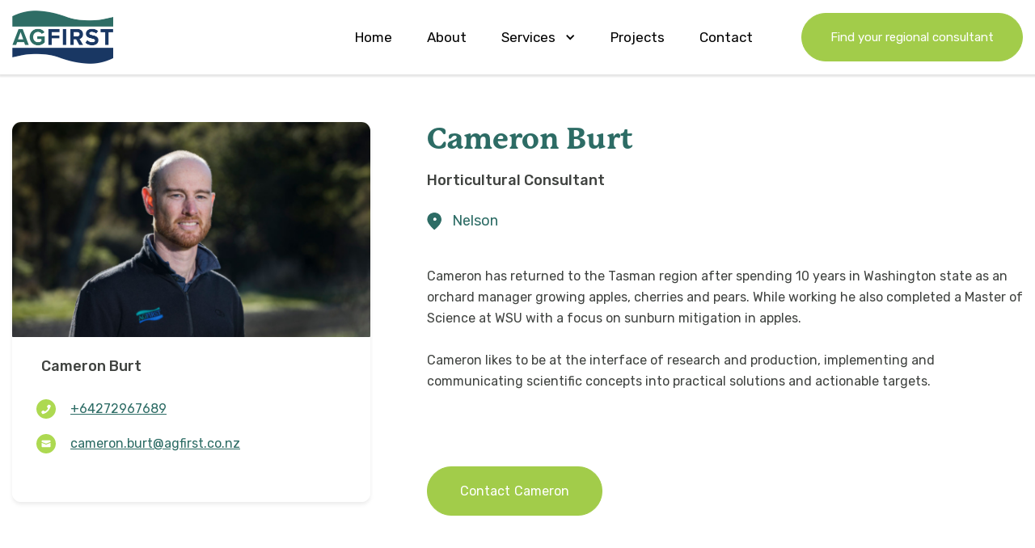

--- FILE ---
content_type: text/html; charset=utf-8
request_url: https://www.agfirst.co.nz/consultants/cameron-burt
body_size: 12471
content:
<!DOCTYPE html><!-- Last Published: Tue Sep 16 2025 13:22:46 GMT+0000 (Coordinated Universal Time) --><html data-wf-domain="www.agfirst.co.nz" data-wf-page="64e2efe9344c637a5c783b40" data-wf-site="6155875d94d84d4dd7259b28" lang="en" data-wf-collection="64e2efe9344c637a5c783b55" data-wf-item-slug="cameron-burt"><head><meta charset="utf-8"/><title>Cameron Burt | Consultant | AgFirst</title><meta content="" name="description"/><meta content="Cameron Burt | Consultant | AgFirst" property="og:title"/><meta content="" property="og:description"/><meta content="https://cdn.prod.website-files.com/61559c9c3e69982193ab5e60/67b5b0605878b0e0300ac518_33.png" property="og:image"/><meta content="Cameron Burt | Consultant | AgFirst" property="twitter:title"/><meta content="" property="twitter:description"/><meta content="https://cdn.prod.website-files.com/61559c9c3e69982193ab5e60/67b5b0605878b0e0300ac518_33.png" property="twitter:image"/><meta property="og:type" content="website"/><meta content="summary_large_image" name="twitter:card"/><meta content="width=device-width, initial-scale=1" name="viewport"/><link href="https://cdn.prod.website-files.com/6155875d94d84d4dd7259b28/css/ag-first.shared.5464c973c.css" rel="stylesheet" type="text/css"/><link href="https://fonts.googleapis.com" rel="preconnect"/><link href="https://fonts.gstatic.com" rel="preconnect" crossorigin="anonymous"/><script src="https://ajax.googleapis.com/ajax/libs/webfont/1.6.26/webfont.js" type="text/javascript"></script><script type="text/javascript">WebFont.load({  google: {    families: ["Rubik:300,regular,500,600,700,800,900"]  }});</script><script type="text/javascript">!function(o,c){var n=c.documentElement,t=" w-mod-";n.className+=t+"js",("ontouchstart"in o||o.DocumentTouch&&c instanceof DocumentTouch)&&(n.className+=t+"touch")}(window,document);</script><link href="https://cdn.prod.website-files.com/6155875d94d84d4dd7259b28/61c91bdfc29e7d14b9b4bee1_favicon.png" rel="shortcut icon" type="image/x-icon"/><link href="https://cdn.prod.website-files.com/6155875d94d84d4dd7259b28/61c91c2bdc5865ccb3f78242_webclip.png" rel="apple-touch-icon"/><link href="https://www.agfirst.co.nz/consultants/cameron-burt" rel="canonical"/><script async="" src="https://www.googletagmanager.com/gtag/js?id=UA-78969414-1"></script><script type="text/javascript">window.dataLayer = window.dataLayer || [];function gtag(){dataLayer.push(arguments);}gtag('js', new Date());gtag('config', 'UA-78969414-1', {'anonymize_ip': false});</script><script type="text/javascript">!function(f,b,e,v,n,t,s){if(f.fbq)return;n=f.fbq=function(){n.callMethod?n.callMethod.apply(n,arguments):n.queue.push(arguments)};if(!f._fbq)f._fbq=n;n.push=n;n.loaded=!0;n.version='2.0';n.agent='plwebflow';n.queue=[];t=b.createElement(e);t.async=!0;t.src=v;s=b.getElementsByTagName(e)[0];s.parentNode.insertBefore(t,s)}(window,document,'script','https://connect.facebook.net/en_US/fbevents.js');fbq('init', '1032322307379868');fbq('track', 'PageView');</script><script type="text/javascript">
_linkedin_partner_id = "2380300";
window._linkedin_data_partner_ids = window._linkedin_data_partner_ids || [];
window._linkedin_data_partner_ids.push(_linkedin_partner_id);
</script><script type="text/javascript">
(function(l) {
if (!l){window.lintrk = function(a,b){window.lintrk.q.push([a,b])};
window.lintrk.q=[]}
var s = document.getElementsByTagName("script")[0];
var b = document.createElement("script");
b.type = "text/javascript";b.async = true;
b.src = "https://snap.licdn.com/li.lms-analytics/insight.min.js";
s.parentNode.insertBefore(b, s);})(window.lintrk);
</script>
<noscript>
<img height="1" width="1" style="display:none;" alt="" src="https://px.ads.linkedin.com/collect/?pid=2380300&fmt=gif" />
</noscript></head><body class="body grey_body"><div class="maori-agri_header"><div class="navbar-container sticky-top nav-header"><div class="container"><div data-collapse="medium" data-animation="default" data-duration="400" data-easing="ease" data-easing2="ease" role="banner" class="navbar w-nav"><a href="/" class="brand w-nav-brand"><img src="https://cdn.prod.website-files.com/6155875d94d84d4dd7259b28/678efc10c15cd5e90a4d8503_Ag%20First%20approved%20logo-Print.png" sizes="(max-width: 479px) 80px, 125px" srcset="https://cdn.prod.website-files.com/6155875d94d84d4dd7259b28/678efc10c15cd5e90a4d8503_Ag%20First%20approved%20logo-Print-p-500.png 500w, https://cdn.prod.website-files.com/6155875d94d84d4dd7259b28/678efc10c15cd5e90a4d8503_Ag%20First%20approved%20logo-Print-p-800.png 800w, https://cdn.prod.website-files.com/6155875d94d84d4dd7259b28/678efc10c15cd5e90a4d8503_Ag%20First%20approved%20logo-Print-p-1080.png 1080w, https://cdn.prod.website-files.com/6155875d94d84d4dd7259b28/678efc10c15cd5e90a4d8503_Ag%20First%20approved%20logo-Print-p-1600.png 1600w, https://cdn.prod.website-files.com/6155875d94d84d4dd7259b28/678efc10c15cd5e90a4d8503_Ag%20First%20approved%20logo-Print.png 2482w" alt="" class="image"/></a><div class="navbar-content"><nav role="navigation" class="nav-menu navigation-menu w-nav-menu"><a href="/" class="nav-link nav-link-light maori-agri-link w-nav-link">Home</a><a href="/about-us" class="nav-link nav-link-light maori-agri-link w-nav-link">About</a><a href="https://ag-first.webflow.io/#our_service_section" class="nav-link nav-link-light service_none w-nav-link">Services</a><div class="nav-link nav-link-light"><div data-hover="false" data-delay="0" class="serv_drpdwn w-dropdown"><div class="drp_text maori-agri-link w-dropdown-toggle"><div class="icon light_icn maori-agri-link w-icon-dropdown-toggle"></div><div class="text-block-11 light_t maori-agri-link">services</div></div><nav class="menu_drpdwn w-dropdown-list"><a href="/services/agriculture" class="drp_dwn_itm w-dropdown-link">Agriculture</a><a href="/services/horticulture" class="drp_dwn_itm w-dropdown-link">Horticulture</a><a href="/services/environmental" class="drp_dwn_itm w-dropdown-link">Environmental</a><a href="/services/maori-agribusiness" class="drp_dwn_itm w-dropdown-link">Māori Agribusiness</a><a href="/services/engineering" class="drp_dwn_itm w-dropdown-link">Engineering</a></nav></div></div><a href="/projects" class="nav-link nav-link-light maori-agri-link w-nav-link">Projects</a><a href="/contact" class="nav-link nav-link-light maori-agri-link w-nav-link">Contact</a><a href="/consultant" class="button nav_btn dektop_hide w-button">Find your regional consultant</a></nav><a href="/consultant" class="button nav_btn mob_hide w-button">Find your regional consultant</a><div class="navbar-toggle-button white_icn_fixed w-nav-button"><img src="https://cdn.prod.website-files.com/6155875d94d84d4dd7259b28/617b85dbf312fc266f016868_menu%20(1).png" alt="AgFirst Menu" class="agfirst-toggle-icon nav_bar_black"/><img src="https://cdn.prod.website-files.com/61402974dece495c22dbd3d2/61402975dece49100fdbd468_icon-menu-light.svg" alt="" class="agfirst-toggle-icon wht_ic_mn"/><img src="https://cdn.prod.website-files.com/6155875d94d84d4dd7259b28/617b898f7c91097d9dec4ac7_cancel.png" alt="AGFirst Menu Bar" class="navbar-toggle-cross-icon close_bar_black"/><img src="https://cdn.prod.website-files.com/61402974dece495c22dbd3d2/61402975dece495a5ddbd44f_icon-x-light.svg" alt="" class="navbar-toggle-cross-icon wht_in_cls"/></div><div class="navbar-toggle-button fixed_icon w-nav-button"></div></div></div></div></div></div><div class="page_collection_dv"><div class="container w-container"><div class="two_column_dv speerate_div"><div class="left_column sep_left"><div class="inner_consulatant_prof"><div class="card_con ofc_card_con"><div class="consultant_thumbs"><img src="https://cdn.prod.website-files.com/61559c9c3e69982193ab5e60/67b5b0605878b0e0300ac518_33.png" loading="lazy" alt="" class="image-6"/></div><div class="consultant_main_dec"><h3 class="contact_text_heading">Cameron Burt</h3><div class="consultant_social"><a href="#" class="block_list w-inline-block w-condition-invisible"><img src="https://cdn.prod.website-files.com/6155875d94d84d4dd7259b28/61aef9590af6153f680fc954_linkedin-green-v2.svg" loading="lazy" alt="AgFirst - Project manager - LinkedIn Green image - pathway" class="img_scl"/><div class="link_scl-txt">LinkedIn</div></a><a href="tel:+64272967689" class="block_list w-inline-block"><img src="https://cdn.prod.website-files.com/6155875d94d84d4dd7259b28/61ada4fd9c2e76367eb080c5_phone-green.svg" loading="lazy" alt="AgFirst - Project Manager Telephone Icon Green - Link" class="img_scl"/><div class="link_scl-txt">+64272967689</div><div class="link_scl-txt link_scl-txt-2 w-dyn-bind-empty"></div></a><a href="mailto:cameron.burt@agfirst.co.nz" class="block_list w-inline-block"><img src="https://cdn.prod.website-files.com/6155875d94d84d4dd7259b28/61ada52a839c03d67102e5e3_mail-green.svg" loading="lazy" alt="AgFirst Project Manager - Mail icon Green link" class="img_scl"/><div class="link_scl-txt">cameron.burt@agfirst.co.nz</div></a></div></div></div></div></div><div class="right_column sep_rigth"><div class="inner_dv_desc"><h2 class="section_ttl btm_mr">Cameron Burt</h2><div class="text-block-5">Horticultural Consultant</div><div class="main_loc_dv"><a href="https://www.agfirst.co.nz/offices/nelson" class="office_link w-inline-block"><img src="https://cdn.prod.website-files.com/6155875d94d84d4dd7259b28/615ece04e4ec521827e6284e_green_loaction.png" loading="lazy" alt="AgFirst - Career page - Location Icon for AgFirst Northland" class="green_icon_img"/><div class="main_con_lc">Nelson</div></a></div><div class="consultant_desc_dv"><div class="rich-text-block-2 w-richtext"><p>Cameron has returned to the Tasman region after spending 10 years in Washington state as an orchard manager growing apples, cherries and pears. While working he also completed a Master of Science at WSU with a focus on sunburn mitigation in apples. </p><p>Cameron likes to be at the interface of research and production, implementing and communicating scientific concepts into practical solutions and actionable targets.</p><p>‍</p></div><a href="#" class="button singl_btn hidden w-button">Contact Andrew</a><a href="mailto:cameron.burt@agfirst.co.nz" class="button singl_btn flex-btn w-inline-block"><div class="inline_block">Contact</div><div class="inline_block pa_le">Cameron</div></a></div></div></div></div></div></div><div class="single_page_cms"><div class="container w-container"><div class="inner_dv_cntainer"><div class="heading_dv"><h2 class="section_ttl">Other Consultants</h2></div><div class="w-dyn-list"><div role="list" class="ofc_cnslt_grid cnslt_dv w-dyn-items"><div role="listitem" class="ofc_grd_tm w-dyn-item"><div class="card_con ofc_card_con"><div class="consultant_thimb"><a href="/consultants/bob-cathcart" class="link-block-17 w-inline-block"><img src="https://cdn.prod.website-files.com/61559c9c3e69982193ab5e60/68c74e829236435f591476f1_Website%20Photos%20(886%20x%20567%20px)%20(16).png" loading="lazy" alt="" sizes="(max-width: 479px) 100vw, (max-width: 767px) 47vw, (max-width: 991px) 31vw, (max-width: 1439px) 22vw, 302.5px" srcset="https://cdn.prod.website-files.com/61559c9c3e69982193ab5e60/68c74e829236435f591476f1_Website%20Photos%20(886%20x%20567%20px)%20(16)-p-500.png 500w, https://cdn.prod.website-files.com/61559c9c3e69982193ab5e60/68c74e829236435f591476f1_Website%20Photos%20(886%20x%20567%20px)%20(16)-p-800.png 800w, https://cdn.prod.website-files.com/61559c9c3e69982193ab5e60/68c74e829236435f591476f1_Website%20Photos%20(886%20x%20567%20px)%20(16).png 886w" class="image-6"/></a></div><div class="consultant_desc"><h3 class="heading">Bob Cathcart</h3><h4 class="heading-2">Land &amp; Environmental Management Consultant</h4><div class="location_dv"><img src="https://cdn.prod.website-files.com/6155875d94d84d4dd7259b28/615ade2d380f689f21bea718_location.png" loading="lazy" alt="" class="location_icon_img"/><div class="consultant_location">Northland</div></div><div class="consultant_social"><a href="https://www.linkedin.com/in/bob-cathcart-b042ba90/" target="_blank" class="link_icn w-inline-block"><img src="https://cdn.prod.website-files.com/6155875d94d84d4dd7259b28/61aef945e6248e58d0c37dbf_linkedin-grey-v2.svg" loading="lazy" alt="AgFirst - Project Manager - Linked In - icon and pathway" class="grey_image"/><img src="https://cdn.prod.website-files.com/6155875d94d84d4dd7259b28/61aef9590af6153f680fc954_linkedin-green-v2.svg" loading="lazy" alt="AgFirst - Project manager - LinkedIn Green image - pathway" class="green_image"/></a><a href="tel:+64274352761" class="link_icn w-inline-block"><img src="https://cdn.prod.website-files.com/6155875d94d84d4dd7259b28/61ada50bd096cf6723ec3812_phone-grey.svg" loading="lazy" alt="AgFirst - Project Manager - Telephone icon link" class="grey_image"/><img src="https://cdn.prod.website-files.com/6155875d94d84d4dd7259b28/61ada4fd9c2e76367eb080c5_phone-green.svg" loading="lazy" alt="AgFirst - Project Manager Telephone Icon Green - Link" class="green_image"/></a><a href="mailto:bob.cathcart@agfirst.co.nz" class="link_icn w-inline-block"><img src="https://cdn.prod.website-files.com/6155875d94d84d4dd7259b28/61ada51c8b482e9733476234_mail-grey.svg" loading="lazy" alt="AgFirst Project Manager - Mail icon link" class="grey_image"/><img src="https://cdn.prod.website-files.com/6155875d94d84d4dd7259b28/61ada52a839c03d67102e5e3_mail-green.svg" loading="lazy" alt="AgFirst Project Manager - Mail icon Green link" class="green_image"/></a></div></div></div></div><div role="listitem" class="ofc_grd_tm w-dyn-item"><div class="card_con ofc_card_con"><div class="consultant_thimb"><a href="/consultants/chris-boom" class="link-block-17 w-inline-block"><img src="https://cdn.prod.website-files.com/61559c9c3e69982193ab5e60/6296b454267469df5a0a1ea5_6.png" loading="lazy" alt="" class="image-6"/></a></div><div class="consultant_desc"><h3 class="heading">Chris Boom</h3><h4 class="heading-2">Agribusiness Consultant, Director</h4><div class="location_dv"><img src="https://cdn.prod.website-files.com/6155875d94d84d4dd7259b28/615ade2d380f689f21bea718_location.png" loading="lazy" alt="" class="location_icon_img"/><div class="consultant_location">Northland</div></div><div class="consultant_social"><a href="https://www.linkedin.com/in/chris-boom-91b8487a/" target="_blank" class="link_icn w-inline-block"><img src="https://cdn.prod.website-files.com/6155875d94d84d4dd7259b28/61aef945e6248e58d0c37dbf_linkedin-grey-v2.svg" loading="lazy" alt="AgFirst - Project Manager - Linked In - icon and pathway" class="grey_image"/><img src="https://cdn.prod.website-files.com/6155875d94d84d4dd7259b28/61aef9590af6153f680fc954_linkedin-green-v2.svg" loading="lazy" alt="AgFirst - Project manager - LinkedIn Green image - pathway" class="green_image"/></a><a href="tel:+64274884463" class="link_icn w-inline-block"><img src="https://cdn.prod.website-files.com/6155875d94d84d4dd7259b28/61ada50bd096cf6723ec3812_phone-grey.svg" loading="lazy" alt="AgFirst - Project Manager - Telephone icon link" class="grey_image"/><img src="https://cdn.prod.website-files.com/6155875d94d84d4dd7259b28/61ada4fd9c2e76367eb080c5_phone-green.svg" loading="lazy" alt="AgFirst - Project Manager Telephone Icon Green - Link" class="green_image"/></a><a href="mailto:chris.boom@agfirst.co.nz" class="link_icn w-inline-block"><img src="https://cdn.prod.website-files.com/6155875d94d84d4dd7259b28/61ada51c8b482e9733476234_mail-grey.svg" loading="lazy" alt="AgFirst Project Manager - Mail icon link" class="grey_image"/><img src="https://cdn.prod.website-files.com/6155875d94d84d4dd7259b28/61ada52a839c03d67102e5e3_mail-green.svg" loading="lazy" alt="AgFirst Project Manager - Mail icon Green link" class="green_image"/></a></div></div></div></div><div role="listitem" class="ofc_grd_tm w-dyn-item"><div class="card_con ofc_card_con"><div class="consultant_thimb"><a href="/consultants/james-parsons" class="link-block-17 w-inline-block"><img src="https://cdn.prod.website-files.com/61559c9c3e69982193ab5e60/68c74d386b227ff37af5efac_Website%20Photos%20(886%20x%20567%20px)%20(11).png" loading="lazy" alt="" sizes="(max-width: 479px) 100vw, (max-width: 767px) 47vw, (max-width: 991px) 31vw, (max-width: 1439px) 22vw, 302.5px" srcset="https://cdn.prod.website-files.com/61559c9c3e69982193ab5e60/68c74d386b227ff37af5efac_Website%20Photos%20(886%20x%20567%20px)%20(11)-p-500.png 500w, https://cdn.prod.website-files.com/61559c9c3e69982193ab5e60/68c74d386b227ff37af5efac_Website%20Photos%20(886%20x%20567%20px)%20(11)-p-800.png 800w, https://cdn.prod.website-files.com/61559c9c3e69982193ab5e60/68c74d386b227ff37af5efac_Website%20Photos%20(886%20x%20567%20px)%20(11).png 886w" class="image-6"/></a></div><div class="consultant_desc"><h3 class="heading">James Parsons</h3><h4 class="heading-2">Director, Agribusiness Consultant</h4><div class="location_dv"><img src="https://cdn.prod.website-files.com/6155875d94d84d4dd7259b28/615ade2d380f689f21bea718_location.png" loading="lazy" alt="" class="location_icon_img"/><div class="consultant_location">Northland</div></div><div class="consultant_social"><a href="https://www.linkedin.com/in/james-parsons-1bab227/" target="_blank" class="link_icn w-inline-block"><img src="https://cdn.prod.website-files.com/6155875d94d84d4dd7259b28/61aef945e6248e58d0c37dbf_linkedin-grey-v2.svg" loading="lazy" alt="AgFirst - Project Manager - Linked In - icon and pathway" class="grey_image"/><img src="https://cdn.prod.website-files.com/6155875d94d84d4dd7259b28/61aef9590af6153f680fc954_linkedin-green-v2.svg" loading="lazy" alt="AgFirst - Project manager - LinkedIn Green image - pathway" class="green_image"/></a><a href="tel:+64212063208" class="link_icn w-inline-block"><img src="https://cdn.prod.website-files.com/6155875d94d84d4dd7259b28/61ada50bd096cf6723ec3812_phone-grey.svg" loading="lazy" alt="AgFirst - Project Manager - Telephone icon link" class="grey_image"/><img src="https://cdn.prod.website-files.com/6155875d94d84d4dd7259b28/61ada4fd9c2e76367eb080c5_phone-green.svg" loading="lazy" alt="AgFirst - Project Manager Telephone Icon Green - Link" class="green_image"/></a><a href="mailto:james.parsons@agfirst.co.nz" class="link_icn w-inline-block"><img src="https://cdn.prod.website-files.com/6155875d94d84d4dd7259b28/61ada51c8b482e9733476234_mail-grey.svg" loading="lazy" alt="AgFirst Project Manager - Mail icon link" class="grey_image"/><img src="https://cdn.prod.website-files.com/6155875d94d84d4dd7259b28/61ada52a839c03d67102e5e3_mail-green.svg" loading="lazy" alt="AgFirst Project Manager - Mail icon Green link" class="green_image"/></a></div></div></div></div><div role="listitem" class="ofc_grd_tm w-dyn-item"><div class="card_con ofc_card_con"><div class="consultant_thimb"><a href="/consultants/kim-robinson" class="link-block-17 w-inline-block"><img src="https://cdn.prod.website-files.com/61559c9c3e69982193ab5e60/67c299376e31a1985dac5dfa_Kim.png" loading="lazy" alt="" class="image-6"/></a></div><div class="consultant_desc"><h3 class="heading">Kim Robinson</h3><h4 class="heading-2">Agribusiness Consultant, Director</h4><div class="location_dv"><img src="https://cdn.prod.website-files.com/6155875d94d84d4dd7259b28/615ade2d380f689f21bea718_location.png" loading="lazy" alt="" class="location_icon_img"/><div class="consultant_location">Northland</div></div><div class="consultant_social"><a href="https://www.linkedin.com/in/kim-robinson-b1504540/" target="_blank" class="link_icn w-inline-block"><img src="https://cdn.prod.website-files.com/6155875d94d84d4dd7259b28/61aef945e6248e58d0c37dbf_linkedin-grey-v2.svg" loading="lazy" alt="AgFirst - Project Manager - Linked In - icon and pathway" class="grey_image"/><img src="https://cdn.prod.website-files.com/6155875d94d84d4dd7259b28/61aef9590af6153f680fc954_linkedin-green-v2.svg" loading="lazy" alt="AgFirst - Project manager - LinkedIn Green image - pathway" class="green_image"/></a><a href="tel:+64274339465" class="link_icn w-inline-block"><img src="https://cdn.prod.website-files.com/6155875d94d84d4dd7259b28/61ada50bd096cf6723ec3812_phone-grey.svg" loading="lazy" alt="AgFirst - Project Manager - Telephone icon link" class="grey_image"/><img src="https://cdn.prod.website-files.com/6155875d94d84d4dd7259b28/61ada4fd9c2e76367eb080c5_phone-green.svg" loading="lazy" alt="AgFirst - Project Manager Telephone Icon Green - Link" class="green_image"/></a><a href="mailto:kim.robinson@agfirst.co.nz" class="link_icn w-inline-block"><img src="https://cdn.prod.website-files.com/6155875d94d84d4dd7259b28/61ada51c8b482e9733476234_mail-grey.svg" loading="lazy" alt="AgFirst Project Manager - Mail icon link" class="grey_image"/><img src="https://cdn.prod.website-files.com/6155875d94d84d4dd7259b28/61ada52a839c03d67102e5e3_mail-green.svg" loading="lazy" alt="AgFirst Project Manager - Mail icon Green link" class="green_image"/></a></div></div></div></div></div></div><div class="coll_cont"><a href="/consultant" class="button w-button">Find your regional constultant</a></div></div></div></div><div class="experience_banner links_area_ofc"><div class="container w-container"><div class="exp_row exp_row_div"><div data-w-id="ccb69046-ff1c-0247-6036-1e2d9d453c91" class="left_ofc_btm center_ttl"><h2 class="section_ttl ofc_btm_ttl">Our offices</h2><div class="ofc_btm_pr"><p class="btm_pr">New Zealand&#x27;s leading Agriculture, Horticulture and Engineering consultants</p></div></div><div class="right_ofc_btm"><div data-w-id="ccb69046-ff1c-0247-6036-1e2d9d453c98" class="location_part_dv"><div class="lctn_itm"><a href="/contact?loc=northland" class="full_dv_link w-inline-block"><div class="link_text_ofc">Northland</div><img src="https://cdn.prod.website-files.com/6155875d94d84d4dd7259b28/615ebd96f7cd38ebb4b55bec_right%20(1).png" loading="lazy" alt="AgFirst Services - Link to Maori Agribusiness" class="icon_rig_arrow"/></a></div><div class="lctn_itm"><a href="/contact?loc=central" class="full_dv_link w-inline-block"><div class="link_text_ofc">Rotorua</div><img src="https://cdn.prod.website-files.com/6155875d94d84d4dd7259b28/615ebd96f7cd38ebb4b55bec_right%20(1).png" loading="lazy" alt="AgFirst Services - Link to Maori Agribusiness" class="icon_rig_arrow"/></a></div><div class="lctn_itm"><a href="/contact?loc=bay-of-plenty" class="full_dv_link w-inline-block"><div class="link_text_ofc">Bay of Plenty</div><img src="https://cdn.prod.website-files.com/6155875d94d84d4dd7259b28/615ebd96f7cd38ebb4b55bec_right%20(1).png" loading="lazy" alt="AgFirst Services - Link to Maori Agribusiness" class="icon_rig_arrow"/></a></div><div class="lctn_itm"><a href="/contact?loc=waikato" class="full_dv_link w-inline-block"><div class="link_text_ofc">Waikato</div><img src="https://cdn.prod.website-files.com/6155875d94d84d4dd7259b28/615ebd96f7cd38ebb4b55bec_right%20(1).png" loading="lazy" alt="AgFirst Services - Link to Maori Agribusiness" class="icon_rig_arrow"/></a></div><div class="lctn_itm"><a href="/contact?loc=gisborne" class="full_dv_link w-inline-block"><div class="link_text_ofc">Gisborne</div><img src="https://cdn.prod.website-files.com/6155875d94d84d4dd7259b28/615ebd96f7cd38ebb4b55bec_right%20(1).png" loading="lazy" alt="AgFirst Services - Link to Maori Agribusiness" class="icon_rig_arrow"/></a></div><div class="lctn_itm"><a href="/contact?loc=taranaki" class="full_dv_link w-inline-block"><div class="link_text_ofc">Taranaki</div><img src="https://cdn.prod.website-files.com/6155875d94d84d4dd7259b28/615ebd96f7cd38ebb4b55bec_right%20(1).png" loading="lazy" alt="AgFirst Services - Link to Maori Agribusiness" class="icon_rig_arrow"/></a></div><div class="lctn_itm"><a href="/contact?loc=hawke&#x27;s-bay" class="full_dv_link w-inline-block"><div class="link_text_ofc">Hawke&#x27;s Bay</div><img src="https://cdn.prod.website-files.com/6155875d94d84d4dd7259b28/615ebd96f7cd38ebb4b55bec_right%20(1).png" loading="lazy" alt="AgFirst Services - Link to Maori Agribusiness" class="icon_rig_arrow"/></a></div><div class="lctn_itm"><a href="/contact?loc=manawatu-whanganui" class="full_dv_link w-inline-block"><div class="link_text_ofc">Manawatu</div><img src="https://cdn.prod.website-files.com/6155875d94d84d4dd7259b28/615ebd96f7cd38ebb4b55bec_right%20(1).png" loading="lazy" alt="AgFirst Services - Link to Maori Agribusiness" class="icon_rig_arrow"/></a></div><div class="lctn_itm"><a href="/contact?loc=nelson" class="full_dv_link w-inline-block"><div class="link_text_ofc">Nelson</div><img src="https://cdn.prod.website-files.com/6155875d94d84d4dd7259b28/615ebd96f7cd38ebb4b55bec_right%20(1).png" loading="lazy" alt="AgFirst Services - Link to Maori Agribusiness" class="icon_rig_arrow"/></a></div><div class="lctn_itm"><a href="/contact?loc=otago" class="full_dv_link w-inline-block"><div class="link_text_ofc">Otago</div><img src="https://cdn.prod.website-files.com/6155875d94d84d4dd7259b28/615ebd96f7cd38ebb4b55bec_right%20(1).png" loading="lazy" alt="AgFirst Services - Link to Maori Agribusiness" class="icon_rig_arrow"/></a></div></div></div></div></div></div><div class="footer bg-primary"><div class="container"><div class="footer_content"><div class="footer_left_links"><a href="#" data-w-id="3504bf30-0900-d3c9-b65d-53910cfc77d1" class="footer_logo w-inline-block"><img src="https://cdn.prod.website-files.com/6155875d94d84d4dd7259b28/679adf76855d4f7a2a9a60b2_Ag%20First%20approved%20logo-W-Print%20-%20small.png" alt="" class="image-2"/></a><div data-w-id="d51043fe-0bcb-2d84-144a-4bb9ee860150" class="newsletter_div"><div class="newsltter_form"><h3 class="footer_link_ttl ne_ttl">Stay up to date</h3><div class="form-block w-form"><form id="email-form" name="email-form" data-name="Email Form" method="get" class="inner_form" data-wf-page-id="64e2efe9344c637a5c783b40" data-wf-element-id="e2ca2cf5-9489-8d7d-871e-a3c9dfd627ca"><input class="newsletter_input w-input" maxlength="256" name="email" data-name="Email" placeholder="Email Address" type="email" id="email" required=""/><select id="field" name="field" data-name="Field" required="" class="newsletter_input select_input w-select"><option value="">Service you&#x27;re interested in</option><option value="Agriculture">Agriculture</option><option value="Horticulture">Horticulture</option><option value="Environmental">Environmental</option><option value="Maori-agri">Maori Agribusiness</option><option value="Engineering">Engineering</option></select><input type="submit" data-wait="Please wait..." class="button newsletter_btn w-button" value="Subscribe"/></form><div class="success-message-2 w-form-done"><div>Thank you! Your submission has been received!</div></div><div class="w-form-fail"><div>Oops! Something went wrong while submitting the form.</div></div></div></div></div></div><div class="footer-menus"><div data-w-id="2323f232-7f8d-37e3-81ee-96e03cc705cb" class="footer-links social_footer"><div class="footer_logo_desc">Leading a smarter, sustainable, <br/>high-performing <br/>primary sector</div><div class="social-links footer-social-links"><a href="https://www.linkedin.com/company/agfirst/" target="_blank" class="button-2 button-round social-button-white w-inline-block"><img src="https://cdn.prod.website-files.com/6155875d94d84d4dd7259b28/615a7e169eb8a3334b111d73_linked-in-grey.svg" alt="" class="white_icon"/><img src="https://cdn.prod.website-files.com/6155875d94d84d4dd7259b28/6201134b861b416dd76f63f8_linked-in-grey.svg" width="24" alt="" class="yellow_icon"/></a><a href="#" class="button-2 button-round social-button-white hidden w-inline-block"><img src="https://cdn.prod.website-files.com/61402974dece495c22dbd3d2/61402975dece49148fdbd445_twitter-light.svg" alt="" class="social-button-icon"/></a><a href="https://www.instagram.com/agfirstnz/" target="_blank" class="button-2 button-round social-button-white w-inline-block"><img src="https://cdn.prod.website-files.com/6155875d94d84d4dd7259b28/615a7e160b4ab90a57d360d4_social_instagram_circle.svg" alt="" class="white_icon"/><img src="https://cdn.prod.website-files.com/6155875d94d84d4dd7259b28/6201134bb2ae30434495e2f9_social_instagram_circle.svg" alt="" class="yellow_icon"/></a><a href="#" class="button-2 button-round social-button-white hidden w-inline-block"><img src="https://cdn.prod.website-files.com/61402974dece495c22dbd3d2/61402975dece492269dbd464_dribbble-light.svg" alt="" class="social-button-icon"/></a><a href="https://www.facebook.com/AgFirstNZ/" target="_blank" class="button-2 button-round social-button-white w-inline-block"><img src="https://cdn.prod.website-files.com/6155875d94d84d4dd7259b28/615a7e16cef88e2e038503aa_social_facebook_circle.svg" alt="" class="white_icon"/><img src="https://cdn.prod.website-files.com/6155875d94d84d4dd7259b28/6201134b48711cebb2f9a99c_social_facebook_circle.svg" alt="" class="yellow_icon"/></a><a href="#" class="button-2 button-round social-button-white hidden w-inline-block"><img src="https://cdn.prod.website-files.com/61402974dece495c22dbd3d2/61402975dece49f6a8dbd455_github-light.svg" alt="" class="social-button-icon"/></a></div></div><div data-w-id="3504bf30-0900-d3c9-b65d-53910cfc77ed" class="footer-links"><h3 class="footer_link_ttl">Quick Links</h3><a href="/" class="footer-link footer-link-large text-white footer_lnk_txt">Home</a><a href="/about-us" class="footer-link footer-link-large text-white footer_lnk_txt">About</a><a href="/projects" class="footer-link footer-link-large text-white footer_lnk_txt">Projects</a><a href="/careers" class="footer-link footer-link-large text-white footer_lnk_txt">Careers</a><a href="/news" class="footer-link footer-link-large text-white footer_lnk_txt">News</a></div><div data-w-id="f22f4490-485b-6d89-9c8a-7fba5d36bf2e" class="footer-links"><h3 class="footer_link_ttl">Services</h3><a href="/services/agriculture" class="footer-link footer-link-large text-white footer_lnk_txt">Agriculture</a><a href="/services/horticulture" class="footer-link footer-link-large text-white footer_lnk_txt">Horticulture</a><a href="/services/environmental" class="footer-link footer-link-large text-white footer_lnk_txt">Environmental</a><a href="/services/maori-agribusiness" class="footer-link footer-link-large text-white footer_lnk_txt">Māori Agribusiness</a><a href="/services/engineering" class="footer-link footer-link-large text-white footer_lnk_txt">Engineering</a></div><div data-w-id="1b0aefcb-8642-716b-52f1-3146cf31b034" class="footer-links large_footer_links"><h3 class="footer_link_ttl">Contact</h3><div class="inner_links"><div class="half_links"><a href="/contact?loc=northland" class="footer-link footer-link-large text-white footer_lnk_txt contact_link">Northland</a><a href="/contact?loc=central" class="footer-link footer-link-large text-white footer_lnk_txt contact_link">Bay of Plenty</a><a href="/contact?loc=gisborne" class="footer-link footer-link-large text-white footer_lnk_txt contact_link">Gisborne</a><a href="/contact?loc=manawatu-whanganui" class="footer-link footer-link-large text-white footer_lnk_txt contact_link">Manawatu</a><a href="/contact?loc=central" class="footer-link footer-link-large text-white footer_lnk_txt contact_link">Rotorua</a></div><div class="half_links"><a href="/contact?loc=waikato" class="footer-link footer-link-large text-white footer_lnk_txt contact_link">Waikato</a><a href="/contact?loc=taranaki" class="footer-link footer-link-large text-white footer_lnk_txt contact_link">Taranaki</a><a href="/contact?loc=hawke%E2%80%99s-bay" class="footer-link footer-link-large text-white footer_lnk_txt contact_link">Hawke&#x27;s Bay</a><a href="/contact?loc=nelson" class="footer-link footer-link-large text-white footer_lnk_txt contact_link">Nelson</a><a href="/contact?loc=otago" class="footer-link footer-link-large text-white footer_lnk_txt contact_link">Otago</a></div></div></div></div></div><div data-w-id="3504bf30-0900-d3c9-b65d-53910cfc7817" class="copyright_div"><div class="text-small">Copyright <a href="/" class="link-6">AgFirst</a> All rights reserved.</div><div class="text-small"><a href="https://madestudio.nz/" target="_blank" class="link-7">Site credit</a>. Back to top.</div></div></div></div><script src="https://d3e54v103j8qbb.cloudfront.net/js/jquery-3.5.1.min.dc5e7f18c8.js?site=6155875d94d84d4dd7259b28" type="text/javascript" integrity="sha256-9/aliU8dGd2tb6OSsuzixeV4y/faTqgFtohetphbbj0=" crossorigin="anonymous"></script><script src="https://cdn.prod.website-files.com/6155875d94d84d4dd7259b28/js/ag-first.schunk.36b8fb49256177c8.js" type="text/javascript"></script><script src="https://cdn.prod.website-files.com/6155875d94d84d4dd7259b28/js/ag-first.schunk.9867ce4ea08715a0.js" type="text/javascript"></script><script src="https://cdn.prod.website-files.com/6155875d94d84d4dd7259b28/js/ag-first.e69840e0.675f5f30ca8ee673.js" type="text/javascript"></script><script type="text/javascript" src="//cdn.jsdelivr.net/npm/slick-carousel@1.8.1/slick/slick.min.js"></script>
<link rel="stylesheet" type="text/css" href="//cdn.jsdelivr.net/npm/slick-carousel@1.8.1/slick/slick.css"/>
<script src="https://cdnjs.cloudflare.com/ajax/libs/mixitup/3.3.0/mixitup.min.js"></script>
<script src="https://cdn.finsweet.com/files/cmslibrary-v1.8.js"></script>
<script src="https://cdn.jsdelivr.net/npm/@finsweet/cms-library@1/cms-library.js"></script>
<script>
  /*(async function() {
    var customBlogPosts = new FsLibrary('.consultant_grid')
    customBlogPosts.nest({
      textList: '.text_cat',
      nestSource: '.nested_real',
      nestTarget: '.multi_reference_nested'
    })
  })();*/
  if ($('header').hasClass('dark_header')){
    $(window).scroll(function() {
      var sticky = $('header').innerHeight(),
          scroll = $(window).scrollTop();
      if (scroll >= sticky){
        $('header').addClass('fixed');
      }
      else{
        $('header').removeClass('fixed');
      }
    });
  }
  else{
    $(window).scroll(function() {
      var sticky = $('header').innerHeight(),
          scroll = $(window).scrollTop();
      if (scroll >= sticky){
        $('header').addClass('dark_header fixed');
        $('.nav-link').addClass('nav_link_dark');
      }
      else{
        $('header').removeClass('dark_header fixed');
        $('.nav-link').removeClass('nav_link_dark');
      }
    });
  }
</script>
<style>
  .social-button-white:hover .yellow_icon{opacity: 1;}
  .social-button-white:hover .white_icon {opacity: 0;}
  .img_ttl::after, .serv_tttl::after{background-color: #F3F3F3;content: ""; opacity: 0.41; height: 4px; width: 100%;left: 0; bottom:0;position: absolute;}
  .img_ttl::before, .serv_tttl::before {left: 0;position: absolute;content: "";width: 72px;background: #fff;height: 4px;bottom: 0;}
  .serv_tttl::before{background: #ADD951;}
  .card_con{box-shadow: 5px 3px 9px 0 #E6E6E6;}
  .consultant_grid ul.slick-dots {display: flex;width: 100%;margin: 0 0 48px;padding-left: 0;flex-wrap: wrap;max-width: 88.5%;float: right;border-radius: 3px;padding: 0 15px;}
  .consultant_grid ul.slick-dots li {width: inherit !important;padding: 0;display: inline-block;-ms-flex-preferred-size: 0;flex-basis: 0;-webkit-box-flex: 1;-ms-flex-positive: 1;flex-grow: 1;max-width: 100%;margin: 0;background: #f3f3f3;}
  .consultant_grid ul.slick-dots li:first-child{border-radius: 3px 0 0 3px;}
  .consultant_grid ul.slick-dots li:last-child{border-radius: 0 3px 3px 0;}
  .consultant_grid ul.slick-dots li button {width: 100%;height: 6px;position: relative;display: flex;border: none;font-size: 0;background: transparent;padding: 0;}
  .consultant_grid ul.slick-dots li.slick-active ~ li button::before {width: 0;}
  .consultant_grid ul.slick-dots li button::before {content: '';width: auto;height: 100%;display: inline-block;position: absolute;left: -2px;top: 0;right: -2px;background: #ADD951;transition: all 600ms ease-in-out;-webkit-transition: all 600ms ease-in-out;-moz-transition: all 600ms ease-in-out;-o-transition: all 600ms ease-in-out;border-radius: 3px;}
  .slick-arrow {font-size: 0;height: 49px;width: 49px;border-radius: 50%;background: #2D6C65 url('https://cdn.prod.website-files.com/61402974dece495c22dbd3d2/6141734267e154723024c0b2_arrow-pointing-to-right.png') no-repeat scroll center;position: absolute;bottom: -28px;background-size: 18px;transition: all 300ms ease-in-out;-webkit-transition: all 300ms ease-in-out;-moz-transition: all 300ms ease-in-out;-o-transition: all 300ms ease-in-out;}
  .slick-arrow:hover {background: #a2cc4a url('https://cdn.prod.website-files.com/61402974dece495c22dbd3d2/6141734267e154723024c0b2_arrow-pointing-to-right.png') no-repeat scroll center;background-size: 18px;}
  .slick-arrow.slick-next {left: 75px;}
  .slick-arrow.slick-prev {left: 15px;transform: rotate(-180deg);}
  .timeline-lines-bg {background: linear-gradient(180deg, rgba(255,255,255,0) 0%, rgba(255,255,255,0.84) 38.56%, #FFFFFF 100%);
    ;z-index: 1;}
  .ofc_itm {box-shadow:  0 3px 5px 0 #ECECEC;}
  .ofice_main_description h5, .consultant_desc_dv h6 {font-size: 16px;line-height: 26px;font-weight: 600;}
  .consultant_desc_dv h6{margin: 0;}
  .consultant_desc_dv p{margin-bottom: 26px;}
  .ofc_card_con{box-shadow: 0 3px 5px 0 #ececec;}
  .dark_header {box-shadow: 0 2px 6px 0 rgb(0, 0, 0, 0.14);}
  .div_collection_itm {box-shadow: 0 3px 5px 0 #ececec;}
  .div_collection_itm > *{padding: 0 15px;}
  .div_collection_itm::before {content: "";position: absolute;left: 0;top: 0;width: 10px;height: 100%;background: #2D6C65;}
  .rich_text p {margin-bottom: 24px;}
  .full_dv_link:hover .link_text_ofc {color: #A2CC4A;}
  .full_dv_link:hover .icon_rig_arrow {opacity: 1;}
  .body_cnt p {margin-bottom: 24px;}
  .tab_item::after {position: absolute;content: "";height: 2px;width: 100%;bottom: 0;background: #2D6C65;opacity: 0;transition: all 0.3s ease-in-out;}
  .tab_item.w--current::after{opacity:1;}
  .timeline_bg_div{background: linear-gradient(180deg, rgba(255,255,255,0) 0%, rgba(255,255,255,0.84) 38.56%, #FFFFFF 100%);z-index: 3;}
  .rch_txt_dvis strong {color: #2D6C65;}
  .rch_txt_dvis p {margin-top: 24px;}
  .section_ttl.smal_tt::after, .section_ttl.smal_tt:before {position: absolute;content: "";left: 0;height: 2px;width: 26px;background: #fff;bottom: 4px;transition: all 0.3s ease-in-out;}
  .link_b:hover .find_out_txt{margin-bottom: 0;}
  .link_b::after {position: absolute;content: "";left: 0;top: 0;width: 100%;height: 100%;background: #2D6C65;opacity: 0;transition: all 0.3s ease-in-out;}
  .link_b:hover::after{opacity: 0.8;}
  .section_ttl.smal_tt::after {background: rgba(255,255,255,0.43);}
  .link_b:hover .section_ttl.smal_tt::after {width: 100%;}
  .abs_ttl_dv{word-break: break-word;}
  .card_con:hover {box-shadow: 5px 3px 64px 0 #cdcdcd;}
  .w-embed a.button {margin-top: 65px;display: inline-block;vertical-align: middle;}
  input:-webkit-autofill,input:-webkit-autofill:hover,input:-webkit-autofill:focus,input:-webkit-autofill:active {transition: all 5000s ease-in-out 0s;-webkit-text-fill-color: #000 !important;}
  .tab_link.active_tab::after {position: absolute;content: "";left: 0;bottom: 0;width: 100%;height: 2px;background: #2d6c65;}
  .timeline-line.dashed_line.resp_dashed_line {left: -33px;}
  .list_location.active, .list_location:hover {background: #2d6c65;color: #fff;}
  .list_location{padding: 9px 22px;width: 100%;margin-bottom: 2px;}
  .image-17{margin-right: 13px;}
  .blog-card:hover .image-20 {opacity: 1;}
  .list_location.list_div_loc:hover {background: #2d6c65 url("https://assets.website-files.com/6155875d94d84d4dd7259b28/615aef4b43a63046a5e4df66_61559725e60bc83652a6ea7c_down-arrow.png") no-repeat scroll 86% center;background-size: 8px;}
  .dropdown_div.location_dropdow{overflow: hidden;overflow-y: auto;}
  .timeline-grid{margin-bottom: 0;}
  .paroject_inner_sngl_itm img, .ofc_thumbnail img, .card-image-top {transition: all 0.3s ease-in-out;}
  .paroject_inner_sngl_itm:hover img, .ofc_bnr_itm:hover .ofc_thumbnail img, .card.blog-card:hover .card-image-top{transform: scale(1.02);}
  .project_thumbnail_itm, .ofc_thumbnail, .card_img_dv a{overflow: hidden;vertical-align: middle;}
  .abs_image{box-shadow: 0 7px 40px -5px rgb(0 0 0 / 45%);}
  .dark_header.fixed {position: fixed;left: 0;top: 0;z-index: 9;width: 100%;}
  .dark_header{transition: all 0.3s ease-in-out;}
  .nav_link_dark .icon.light_icn {color: #404340;}
  .nav_link_dark .text-block-11.light_t {color: #404340;}
  .less_height {padding: 20px 0;}
  .card.blog-card:hover {box-shadow: 5px 3px 64px 0 #cdcdcd;}
  .absolute_img {top: 84px;right: -56%;box-shadow: 0 2px 17px 0 rgb(0 0 0 / 16%);}
  .absolute_img.abs_img {left: 84px;top: auto;bottom: -154px;z-index: 0;box-shadow: 10px 12px 64px 0 rgb(0 0 0 / 21%);}
  .main_img_wht{box-shadow: 5px 5px 44px 0 rgb(0 0 0 / 16%);}
  .link_scl-txt.link_scl-txt-2::before{content: '';position: absolute;width: 100%;left: 8px;right: 0px;border-left: 2px solid #2d6c65;top: 0px;bottom: -2px;}
  .nav-link.nav-link-light.maori-agri-link:hover{color: #2d6c65;}
  @keyframes slide-down{
    0% {
      opacity: 0;
      transform: translateY(-100%);
    }
    100% {
      opacity: 0.9;
      transform: translateY(0);
    }
  }
  .link_icn:hover .grey_image {opacity: 0;}
  .link_icn:hover .green_image {opacity: 1;}
  .dark_header .nav-link.nav-link-light.w--current {color: #404340;}
  header .nav-link{position: relative;}
  header .nav-link:after {position: absolute;left: 0;bottom: -8px;height: 3px;width: 100%;background: #2d6c65;content: "";display: none;}
  .dark_header .nav-link.w--current:after {display: block;}
  .serv_tttl.cnt_ttl::after {background: #E0E0E0;}
  .paroject_inner_sngl_itm{transition: all 0.3s ease-in-out;}
  .paroject_inner_sngl_itm:hover {box-shadow: 5px 3px 64px 0 #cdcdcd;}
  .simplae_banner{vertical-align: middle;}
  .nav-link.nav-link-light.nav_link_dark, .dark_header .nav-link.nav-link-light.w--current, .nav_link_dark .text-block-11.light_t, .nav_link_dark .text-block-11{color: rgba(64, 67, 64, 0.8);}
  .nav-link.nav-link-light.nav_link_dark:hover {color: #a2cc4a !important;}
  .drp_text.w--open .icon.w-icon-dropdown-toggle, .nav-link:hover .drp_text .icon.w-icon-dropdown-toggle {transform: rotate(180deg);}
  .icon.w-icon-dropdown-toggle{transition: all 0.3s ease-in-out;}
  .menu_drpdwn{display: block;opacity: 0;visibility: hidden;transition: all 0.3s ease-in-out;}
  .menu_drpdwn.w--open {opacity: 1;visibility: visible;}
  .menu_drpdwn{box-shadow: 2px 2px 5px 0 rgb(0 0 0 / 10%);}
  .drp_dwn_itm:hover {color: #a2cc4a;}
  .drp_dwn_itm{padding: 9px 0;}
  .dark_header .nav-link:hover, .dark_header .nav-link .text-block-11:hover, .dark_header .drp_text:hover .icon.w-icon-dropdown-toggle, .dark_header .drp_text.w--open .text-block-11, .dark_header .drp_text.w--open .w-icon-dropdown-toggle {color: #a2cc4a;}
  .youtube iframe {max-height: 500px;}
  .youtube{padding-top: 26% !important;}
  .nav-link:hover .menu_drpdwn {opacity: 1;visibility: visible;}
  .nav-link{padding: 25px 0;}
  .menu_drpdwn {top: 47px;}
  .paginate_txt{vertical-align: middle;}
  .timeline-grid {margin-bottom: 70px;}
  .tooltip_content{visibility: hidden;}
  .tooltip_links:hover .tooltip_content {opacity: 1;visibility: visible;}
  .link_icn img {width: 27px;}
  .inner_recent_blog:hover{box-shadow: 5px 3px 64px 0 #cdcdcd;}
  .consultant_thimb a {position: relative;}
  .consultant_thimb img{position: absolute;left: 0;top: 0;height: 100%;object-fit: cover;}
  .consultant_thimb a::after {position: relative;content: "";display: inline-block;vertical-align: middle;width: 100%;padding-bottom: 60%;}
  .left_blc_img img {transition: all 0.3s ease-in-out;}
  .recnt_itm:hover img {transform: scale(1.05);}
  .tooltip_content:hover {background: #a2cc4a;border-color: #a2cc4a;}
  .tooltip_content:hover .text_tooltip {color: #fff;}
  .serv_temp .dark_header {box-shadow: none;}
  .consultant_thimb a{width: 100%;}
  .img_ttl::after, .img_ttl::before{display: none;}
  .ofc_bnr_itm:hover {box-shadow: 5px 3px 64px 0 #cdcdcd;}
  .serv_tttl::after{background-color: #E0E0E0;}
  .blc_icm .nav_bar_black {display: inline-block !important;}
  .blc_icm .wht_ic_mn, .blc_icm .wht_in_cls {display: none;}
  .search_img a {position: relative;vertical-align: middle;}
  .src_img {width: 100%;object-fit: cover;object-position: center;height: 100%;position: absolute;left: 0;top: 0;}
  .search_img a::after {position: relative;content: "";padding-bottom: 60%;width: 100%;vertical-align: middle;display: inline-block;}
  .rch_txt_dvis a, .ofice_main_description a{color: #2d6c65;}
  .rch_txt_dvis a:hover, .ofice_main_description a:hover{color: #a2cc4a;}
  .bult_text {width: calc(100% - 26px);}
  @media (max-width: 1279px){
    .div_collection_itm > * {padding: 0 10px;}  
    .timeline-year-dot.timeline-dot.dashed_dot{left: -34px;}
    .timeline-line.dashed_line.resp_dashed_line {left: -10px;}
    .absolute_img {right: -65px;top: 54px;}
    .absolute_img.abs_img{bottom: -74px;left: 34px;}
    .youtube {padding-top: 36% !important;}
  }
  @media (max-width: 991px){
    .nav-link.nav-link-light.w--current {padding-left: 0;line-height: 32px;}
    .inner_banner img {min-height: 310px;}
    .link-block-9 {width: 100%;}
    .consultant_grid ul.slick-dots{max-width: calc(100% - 130px);}
    .timeline-line.dashed_line.resp_dashed_line {left: 0;}
    .right_tmln .timeline-grid {padding-left: 40px;}
    .right_tmln .timeline-year-dot.timeline-dot.dashed_dot {left: -9px;}
    .split-content.timeline-right.right_tmln{margin-top: 60px;}
    .right_tmln .timeline-grid {padding-left: 30px;}
    .white_icn_fixed .nav_bar_black {display: none;}
    .dark_header.fixed .white_icn_fixed .nav_bar_black {display: inline-block;}
    .dark_header.fixed .wht_ic_mn, .dark_header.fixed .wht_in_cls{display: none;}
    .left_img_dv{padding-bottom: 80px;}
    header .nav-link:after, header .nav-link.w--current:after, .dark_header .nav-link.w--current:after{display: none;}
    .menu_drpdwn {box-shadow: none;display: none;padding: 0 15px;}
    .youtube {padding-top: 46% !important;}
    .nav-link.w--current{color: #a2cc4a !important;}
    .nav-link {padding: 0;}
    .nav-link:hover{color: #000 !important;}
    .timeline-line.dashed_line.resp_dashed_line{bottom: 0;}
    .arrow {position: absolute;}
    .northland .arrow {right: 47px;top: 27px;}
  }
  @media (max-width: 767px){
    .inner_banner img {min-height: 230px;}
    .tab_item::after{height: 2px;}
    .timeline-line.dashed_line.resp_dashed_line {bottom: 0;top: 25px;}
    .tmln_txt{font-size: 19px;line-height: 49px;}
    .right_tmln .timeline-year-dot.timeline-dot.dashed_dot{margin-top: 13px;}
    .gisborne .tooltip_content {left: -40px; right: auto;}
    .hawks_bay .tooltip_content {left: -30px;}
    .central .tooltip_content {left: -40%;}
    .te_puke_engineering .tooltip_content {left: -10px;}
  }
  @media (max-width: 479px){
    .inner_banner img {min-height: 180px;}
    .slick-arrow{bottom: -22px;height: 40px;width: 40px;}
    .slick-arrow.slick-next{left: 65px;}
    .consultant_grid ul.slick-dots{max-width: calc(100% - 100px);}
    .inner_btn_cms .button {width: 100%;}
    .right_side.bottom_side a {width: 100%;}
    .tab_div_cntn{display: none;}
    .absolute_img {right:auto;top: auto;}
    .absolute_img.abs_img {bottom: auto;left: auto;}
    .youtube {padding-top: 56% !important;}
    .gisborne .tooltip_content {left: -70px;}
    .active_acc .plus_sign {display: none;}
    .active_acc .minus_sign {display: inline-block;}
    .main_block_image {width: 90%;float: left;}
    .abs_image {position: absolute;top: 50px;right: 0;max-width: 90%;}
  }
  @media (max-width: 375px){
    .sub_link_nav{min-width: 50%;}
  }
</style>
<script>
  function data_filter(){
    var payload=Object.fromEntries(new URLSearchParams(location.search));
    if (location.search != ''){
      if (payload.location){
        var payload_location= 'agfirst-'+payload.location;      }
      $('.filter-button.'+ payload.industry).trigger('click');
      $('.filter-button.'+ payload.location).trigger('click');
      if ($('.ofc_grd_tm').hasClass(payload.industry ?? '') || $('.ofc_grd_tm').hasClass(payload_location ?? '')) {    
        $('.ofc_grd_tm').hide();
        $(((payload.industry && payload.industry != '') ? '.'+payload.industry : '' + '.' + (payload_location && payload_location != '') ? '.'+payload_location : '')).show();
      }
      else{$('.ofc_grd_tm').hide();}
    }
    else{
      $('.ofc_grd_tm').show();
    }
  }
  function add_class(){    
    var conv = function (str) {
      if (!str) {
        str = 'empty';
      }  return str.toLowerCase().replace(/[^a-z0-9]+/g, '-').replace(/-$/, '').replace(/^-/, '');
    };
    var catArray = document.querySelectorAll('.consultant_location, .consultant_id_div, .fiter_industry, .contact_l, .consultant_desc .nested_link');
    catArray.forEach( function(elem) {
      var text = elem.innerText || elem.innerContent;
      var className = conv(text);
      elem.closest(".grid_itm, .ofc_grd_tm, .ofc_itm").classList.add(className)
    });   
    var catArrays = document.querySelectorAll('.title_below_filter .filter-button');
    catArrays.forEach( function(elem) {
      var text = elem.innerText || elem.innerContent,
          className = conv(text);
      elem.closest(".filter-button").setAttribute('data-filter', className);
    });
    var catArrayl = document.querySelectorAll('.inner_ofc_block .filter-button');
    catArrayl.forEach( function(elem) {
      var text = elem.innerText || elem.innerContent,
          className = conv(text);
      elem.closest(".filter-button").setAttribute('data-filter', className);
    });
  }
  $('.filter-button').on('click' , function(){
    var tabActiveFilter = $(this).attr('data-filter');
    if($(this).hasClass('active')){
      $(this).removeClass('active');
    }else{
      $('.filter-button').removeClass('active');
      $(this).addClass('active');
    }
    var key = tabActiveFilter;
    $('.consultant_grid').slick('slickUnfilter');
    $('.consultant_grid').slick('slickFilter', key).slick('refresh');
    $('.consultant_grid').slick('slickGoTo', 0);
    var text_tag = $(this).text();
    $(this).parents('.filter_dropdown').find('.list_div_loc').text(text_tag);
  });
  $(document).ready(function(){
    add_class();
    data_filter();
    $(document).on('click', '.list_div_loc', function(){
      $(this).parents('.filter_dropdown').find('.dropdown_div').slideToggle().parents('.filter_dropdown').siblings().find('.dropdown_div').slideUp();
      return false;
    });
    $(document).on('click',function(e){
      var container = $(".dropdown_div");
      if (!container.is(e.target) && container.has(e.target).length === 0){
        $('.dropdown_div').slideUp();
      }
    });
    if ($(window).width() <= 479){
      $(document).on('click', '.acc_dv', function(){
        $(this).parents('.tabitm').find('.tab_div_cntn').slideToggle().parents('.tabitm').siblings().find('.tab_div_cntn').slideUp();
        $(this).toggleClass('active_tab').parents('.tabitm').siblings().find('.tab_link').removeClass('active_tab');
        $(this).parents('.tabitm').find('.acc_dv').toggleClass('active_acc').parents('.tabitm').siblings().find('.acc_dv').removeClass('active_acc');
      });
      $('.tabitm:first .tab_link').click();
    }
  });
  $(document).on('click', '.loadmore', function(){
    setTimeout(function() {
      add_class();
      data_filter();
    }, 700);
  });
  $(window).on('load', function(){
    var payload = Object.fromEntries(new URLSearchParams(location.search));
    if (location.search == ''){
      $('.dropdown_div').each(function(){        
        $(this).find('[data-filter=".all"]').trigger('click');
      });
    }
  });
  $('.consultant_grid').slick({
    slidesToShow: 4,
    slidesToScroll: 1,
    arrows: true,
    infinite: false,
    dots: true,
    responsive: [
      {
        breakpoint: 1200,
        settings: {
          slidesToShow: 3
        }
      },
      {
        breakpoint: 768,
        settings: {
          slidesToShow: 2
        }
      },
      {
        breakpoint: 480,
        settings: {
          slidesToShow: 1
        }
      }
    ]
  }); 
  var optionValues =[];
  $('.cnslt_lct_txt .filter-button').each(function(){
    var this_val = $(this).data('filter');
    if($.inArray(this_val, optionValues) >-1 || (this_val == '')){
      $(this).parents('.w-dyn-item').remove()
    }else{
      optionValues.push(this_val);
    }
  });
  var optValues =[];
  $('.loca_txt .filter-button').each(function(){
    var opt_val = $(this).attr('filter-by');
    if($.inArray(opt_val, optValues) >-1 || (opt_val == '')){
      $(this).parents('.w-dyn-item').remove()
    }else{
      optValues.push(opt_val);
    }
  });
</script></body></html>

--- FILE ---
content_type: text/css
request_url: https://cdn.prod.website-files.com/6155875d94d84d4dd7259b28/css/ag-first.shared.5464c973c.css
body_size: 33628
content:
html {
  -webkit-text-size-adjust: 100%;
  -ms-text-size-adjust: 100%;
  font-family: sans-serif;
}

body {
  margin: 0;
}

article, aside, details, figcaption, figure, footer, header, hgroup, main, menu, nav, section, summary {
  display: block;
}

audio, canvas, progress, video {
  vertical-align: baseline;
  display: inline-block;
}

audio:not([controls]) {
  height: 0;
  display: none;
}

[hidden], template {
  display: none;
}

a {
  background-color: #0000;
}

a:active, a:hover {
  outline: 0;
}

abbr[title] {
  border-bottom: 1px dotted;
}

b, strong {
  font-weight: bold;
}

dfn {
  font-style: italic;
}

h1 {
  margin: .67em 0;
  font-size: 2em;
}

mark {
  color: #000;
  background: #ff0;
}

small {
  font-size: 80%;
}

sub, sup {
  vertical-align: baseline;
  font-size: 75%;
  line-height: 0;
  position: relative;
}

sup {
  top: -.5em;
}

sub {
  bottom: -.25em;
}

img {
  border: 0;
}

svg:not(:root) {
  overflow: hidden;
}

hr {
  box-sizing: content-box;
  height: 0;
}

pre {
  overflow: auto;
}

code, kbd, pre, samp {
  font-family: monospace;
  font-size: 1em;
}

button, input, optgroup, select, textarea {
  color: inherit;
  font: inherit;
  margin: 0;
}

button {
  overflow: visible;
}

button, select {
  text-transform: none;
}

button, html input[type="button"], input[type="reset"] {
  -webkit-appearance: button;
  cursor: pointer;
}

button[disabled], html input[disabled] {
  cursor: default;
}

button::-moz-focus-inner, input::-moz-focus-inner {
  border: 0;
  padding: 0;
}

input {
  line-height: normal;
}

input[type="checkbox"], input[type="radio"] {
  box-sizing: border-box;
  padding: 0;
}

input[type="number"]::-webkit-inner-spin-button, input[type="number"]::-webkit-outer-spin-button {
  height: auto;
}

input[type="search"] {
  -webkit-appearance: none;
}

input[type="search"]::-webkit-search-cancel-button, input[type="search"]::-webkit-search-decoration {
  -webkit-appearance: none;
}

legend {
  border: 0;
  padding: 0;
}

textarea {
  overflow: auto;
}

optgroup {
  font-weight: bold;
}

table {
  border-collapse: collapse;
  border-spacing: 0;
}

td, th {
  padding: 0;
}

@font-face {
  font-family: webflow-icons;
  src: url("[data-uri]") format("truetype");
  font-weight: normal;
  font-style: normal;
}

[class^="w-icon-"], [class*=" w-icon-"] {
  speak: none;
  font-variant: normal;
  text-transform: none;
  -webkit-font-smoothing: antialiased;
  -moz-osx-font-smoothing: grayscale;
  font-style: normal;
  font-weight: normal;
  line-height: 1;
  font-family: webflow-icons !important;
}

.w-icon-slider-right:before {
  content: "";
}

.w-icon-slider-left:before {
  content: "";
}

.w-icon-nav-menu:before {
  content: "";
}

.w-icon-arrow-down:before, .w-icon-dropdown-toggle:before {
  content: "";
}

.w-icon-file-upload-remove:before {
  content: "";
}

.w-icon-file-upload-icon:before {
  content: "";
}

* {
  box-sizing: border-box;
}

html {
  height: 100%;
}

body {
  color: #333;
  background-color: #fff;
  min-height: 100%;
  margin: 0;
  font-family: Arial, sans-serif;
  font-size: 14px;
  line-height: 20px;
}

img {
  vertical-align: middle;
  max-width: 100%;
  display: inline-block;
}

html.w-mod-touch * {
  background-attachment: scroll !important;
}

.w-block {
  display: block;
}

.w-inline-block {
  max-width: 100%;
  display: inline-block;
}

.w-clearfix:before, .w-clearfix:after {
  content: " ";
  grid-area: 1 / 1 / 2 / 2;
  display: table;
}

.w-clearfix:after {
  clear: both;
}

.w-hidden {
  display: none;
}

.w-button {
  color: #fff;
  line-height: inherit;
  cursor: pointer;
  background-color: #3898ec;
  border: 0;
  border-radius: 0;
  padding: 9px 15px;
  text-decoration: none;
  display: inline-block;
}

input.w-button {
  -webkit-appearance: button;
}

html[data-w-dynpage] [data-w-cloak] {
  color: #0000 !important;
}

.w-code-block {
  margin: unset;
}

pre.w-code-block code {
  all: inherit;
}

.w-optimization {
  display: contents;
}

.w-webflow-badge, .w-webflow-badge > img {
  box-sizing: unset;
  width: unset;
  height: unset;
  max-height: unset;
  max-width: unset;
  min-height: unset;
  min-width: unset;
  margin: unset;
  padding: unset;
  float: unset;
  clear: unset;
  border: unset;
  border-radius: unset;
  background: unset;
  background-image: unset;
  background-position: unset;
  background-size: unset;
  background-repeat: unset;
  background-origin: unset;
  background-clip: unset;
  background-attachment: unset;
  background-color: unset;
  box-shadow: unset;
  transform: unset;
  direction: unset;
  font-family: unset;
  font-weight: unset;
  color: unset;
  font-size: unset;
  line-height: unset;
  font-style: unset;
  font-variant: unset;
  text-align: unset;
  letter-spacing: unset;
  -webkit-text-decoration: unset;
  text-decoration: unset;
  text-indent: unset;
  text-transform: unset;
  list-style-type: unset;
  text-shadow: unset;
  vertical-align: unset;
  cursor: unset;
  white-space: unset;
  word-break: unset;
  word-spacing: unset;
  word-wrap: unset;
  transition: unset;
}

.w-webflow-badge {
  white-space: nowrap;
  cursor: pointer;
  box-shadow: 0 0 0 1px #0000001a, 0 1px 3px #0000001a;
  visibility: visible !important;
  opacity: 1 !important;
  z-index: 2147483647 !important;
  color: #aaadb0 !important;
  overflow: unset !important;
  background-color: #fff !important;
  border-radius: 3px !important;
  width: auto !important;
  height: auto !important;
  margin: 0 !important;
  padding: 6px !important;
  font-size: 12px !important;
  line-height: 14px !important;
  text-decoration: none !important;
  display: inline-block !important;
  position: fixed !important;
  inset: auto 12px 12px auto !important;
  transform: none !important;
}

.w-webflow-badge > img {
  position: unset;
  visibility: unset !important;
  opacity: 1 !important;
  vertical-align: middle !important;
  display: inline-block !important;
}

h1, h2, h3, h4, h5, h6 {
  margin-bottom: 10px;
  font-weight: bold;
}

h1 {
  margin-top: 20px;
  font-size: 38px;
  line-height: 44px;
}

h2 {
  margin-top: 20px;
  font-size: 32px;
  line-height: 36px;
}

h3 {
  margin-top: 20px;
  font-size: 24px;
  line-height: 30px;
}

h4 {
  margin-top: 10px;
  font-size: 18px;
  line-height: 24px;
}

h5 {
  margin-top: 10px;
  font-size: 14px;
  line-height: 20px;
}

h6 {
  margin-top: 10px;
  font-size: 12px;
  line-height: 18px;
}

p {
  margin-top: 0;
  margin-bottom: 10px;
}

blockquote {
  border-left: 5px solid #e2e2e2;
  margin: 0 0 10px;
  padding: 10px 20px;
  font-size: 18px;
  line-height: 22px;
}

figure {
  margin: 0 0 10px;
}

figcaption {
  text-align: center;
  margin-top: 5px;
}

ul, ol {
  margin-top: 0;
  margin-bottom: 10px;
  padding-left: 40px;
}

.w-list-unstyled {
  padding-left: 0;
  list-style: none;
}

.w-embed:before, .w-embed:after {
  content: " ";
  grid-area: 1 / 1 / 2 / 2;
  display: table;
}

.w-embed:after {
  clear: both;
}

.w-video {
  width: 100%;
  padding: 0;
  position: relative;
}

.w-video iframe, .w-video object, .w-video embed {
  border: none;
  width: 100%;
  height: 100%;
  position: absolute;
  top: 0;
  left: 0;
}

fieldset {
  border: 0;
  margin: 0;
  padding: 0;
}

button, [type="button"], [type="reset"] {
  cursor: pointer;
  -webkit-appearance: button;
  border: 0;
}

.w-form {
  margin: 0 0 15px;
}

.w-form-done {
  text-align: center;
  background-color: #ddd;
  padding: 20px;
  display: none;
}

.w-form-fail {
  background-color: #ffdede;
  margin-top: 10px;
  padding: 10px;
  display: none;
}

label {
  margin-bottom: 5px;
  font-weight: bold;
  display: block;
}

.w-input, .w-select {
  color: #333;
  vertical-align: middle;
  background-color: #fff;
  border: 1px solid #ccc;
  width: 100%;
  height: 38px;
  margin-bottom: 10px;
  padding: 8px 12px;
  font-size: 14px;
  line-height: 1.42857;
  display: block;
}

.w-input::placeholder, .w-select::placeholder {
  color: #999;
}

.w-input:focus, .w-select:focus {
  border-color: #3898ec;
  outline: 0;
}

.w-input[disabled], .w-select[disabled], .w-input[readonly], .w-select[readonly], fieldset[disabled] .w-input, fieldset[disabled] .w-select {
  cursor: not-allowed;
}

.w-input[disabled]:not(.w-input-disabled), .w-select[disabled]:not(.w-input-disabled), .w-input[readonly], .w-select[readonly], fieldset[disabled]:not(.w-input-disabled) .w-input, fieldset[disabled]:not(.w-input-disabled) .w-select {
  background-color: #eee;
}

textarea.w-input, textarea.w-select {
  height: auto;
}

.w-select {
  background-color: #f3f3f3;
}

.w-select[multiple] {
  height: auto;
}

.w-form-label {
  cursor: pointer;
  margin-bottom: 0;
  font-weight: normal;
  display: inline-block;
}

.w-radio {
  margin-bottom: 5px;
  padding-left: 20px;
  display: block;
}

.w-radio:before, .w-radio:after {
  content: " ";
  grid-area: 1 / 1 / 2 / 2;
  display: table;
}

.w-radio:after {
  clear: both;
}

.w-radio-input {
  float: left;
  margin: 3px 0 0 -20px;
  line-height: normal;
}

.w-file-upload {
  margin-bottom: 10px;
  display: block;
}

.w-file-upload-input {
  opacity: 0;
  z-index: -100;
  width: .1px;
  height: .1px;
  position: absolute;
  overflow: hidden;
}

.w-file-upload-default, .w-file-upload-uploading, .w-file-upload-success {
  color: #333;
  display: inline-block;
}

.w-file-upload-error {
  margin-top: 10px;
  display: block;
}

.w-file-upload-default.w-hidden, .w-file-upload-uploading.w-hidden, .w-file-upload-error.w-hidden, .w-file-upload-success.w-hidden {
  display: none;
}

.w-file-upload-uploading-btn {
  cursor: pointer;
  background-color: #fafafa;
  border: 1px solid #ccc;
  margin: 0;
  padding: 8px 12px;
  font-size: 14px;
  font-weight: normal;
  display: flex;
}

.w-file-upload-file {
  background-color: #fafafa;
  border: 1px solid #ccc;
  flex-grow: 1;
  justify-content: space-between;
  margin: 0;
  padding: 8px 9px 8px 11px;
  display: flex;
}

.w-file-upload-file-name {
  font-size: 14px;
  font-weight: normal;
  display: block;
}

.w-file-remove-link {
  cursor: pointer;
  width: auto;
  height: auto;
  margin-top: 3px;
  margin-left: 10px;
  padding: 3px;
  display: block;
}

.w-icon-file-upload-remove {
  margin: auto;
  font-size: 10px;
}

.w-file-upload-error-msg {
  color: #ea384c;
  padding: 2px 0;
  display: inline-block;
}

.w-file-upload-info {
  padding: 0 12px;
  line-height: 38px;
  display: inline-block;
}

.w-file-upload-label {
  cursor: pointer;
  background-color: #fafafa;
  border: 1px solid #ccc;
  margin: 0;
  padding: 8px 12px;
  font-size: 14px;
  font-weight: normal;
  display: inline-block;
}

.w-icon-file-upload-icon, .w-icon-file-upload-uploading {
  width: 20px;
  margin-right: 8px;
  display: inline-block;
}

.w-icon-file-upload-uploading {
  height: 20px;
}

.w-container {
  max-width: 940px;
  margin-left: auto;
  margin-right: auto;
}

.w-container:before, .w-container:after {
  content: " ";
  grid-area: 1 / 1 / 2 / 2;
  display: table;
}

.w-container:after {
  clear: both;
}

.w-container .w-row {
  margin-left: -10px;
  margin-right: -10px;
}

.w-row:before, .w-row:after {
  content: " ";
  grid-area: 1 / 1 / 2 / 2;
  display: table;
}

.w-row:after {
  clear: both;
}

.w-row .w-row {
  margin-left: 0;
  margin-right: 0;
}

.w-col {
  float: left;
  width: 100%;
  min-height: 1px;
  padding-left: 10px;
  padding-right: 10px;
  position: relative;
}

.w-col .w-col {
  padding-left: 0;
  padding-right: 0;
}

.w-col-1 {
  width: 8.33333%;
}

.w-col-2 {
  width: 16.6667%;
}

.w-col-3 {
  width: 25%;
}

.w-col-4 {
  width: 33.3333%;
}

.w-col-5 {
  width: 41.6667%;
}

.w-col-6 {
  width: 50%;
}

.w-col-7 {
  width: 58.3333%;
}

.w-col-8 {
  width: 66.6667%;
}

.w-col-9 {
  width: 75%;
}

.w-col-10 {
  width: 83.3333%;
}

.w-col-11 {
  width: 91.6667%;
}

.w-col-12 {
  width: 100%;
}

.w-hidden-main {
  display: none !important;
}

@media screen and (max-width: 991px) {
  .w-container {
    max-width: 728px;
  }

  .w-hidden-main {
    display: inherit !important;
  }

  .w-hidden-medium {
    display: none !important;
  }

  .w-col-medium-1 {
    width: 8.33333%;
  }

  .w-col-medium-2 {
    width: 16.6667%;
  }

  .w-col-medium-3 {
    width: 25%;
  }

  .w-col-medium-4 {
    width: 33.3333%;
  }

  .w-col-medium-5 {
    width: 41.6667%;
  }

  .w-col-medium-6 {
    width: 50%;
  }

  .w-col-medium-7 {
    width: 58.3333%;
  }

  .w-col-medium-8 {
    width: 66.6667%;
  }

  .w-col-medium-9 {
    width: 75%;
  }

  .w-col-medium-10 {
    width: 83.3333%;
  }

  .w-col-medium-11 {
    width: 91.6667%;
  }

  .w-col-medium-12 {
    width: 100%;
  }

  .w-col-stack {
    width: 100%;
    left: auto;
    right: auto;
  }
}

@media screen and (max-width: 767px) {
  .w-hidden-main, .w-hidden-medium {
    display: inherit !important;
  }

  .w-hidden-small {
    display: none !important;
  }

  .w-row, .w-container .w-row {
    margin-left: 0;
    margin-right: 0;
  }

  .w-col {
    width: 100%;
    left: auto;
    right: auto;
  }

  .w-col-small-1 {
    width: 8.33333%;
  }

  .w-col-small-2 {
    width: 16.6667%;
  }

  .w-col-small-3 {
    width: 25%;
  }

  .w-col-small-4 {
    width: 33.3333%;
  }

  .w-col-small-5 {
    width: 41.6667%;
  }

  .w-col-small-6 {
    width: 50%;
  }

  .w-col-small-7 {
    width: 58.3333%;
  }

  .w-col-small-8 {
    width: 66.6667%;
  }

  .w-col-small-9 {
    width: 75%;
  }

  .w-col-small-10 {
    width: 83.3333%;
  }

  .w-col-small-11 {
    width: 91.6667%;
  }

  .w-col-small-12 {
    width: 100%;
  }
}

@media screen and (max-width: 479px) {
  .w-container {
    max-width: none;
  }

  .w-hidden-main, .w-hidden-medium, .w-hidden-small {
    display: inherit !important;
  }

  .w-hidden-tiny {
    display: none !important;
  }

  .w-col {
    width: 100%;
  }

  .w-col-tiny-1 {
    width: 8.33333%;
  }

  .w-col-tiny-2 {
    width: 16.6667%;
  }

  .w-col-tiny-3 {
    width: 25%;
  }

  .w-col-tiny-4 {
    width: 33.3333%;
  }

  .w-col-tiny-5 {
    width: 41.6667%;
  }

  .w-col-tiny-6 {
    width: 50%;
  }

  .w-col-tiny-7 {
    width: 58.3333%;
  }

  .w-col-tiny-8 {
    width: 66.6667%;
  }

  .w-col-tiny-9 {
    width: 75%;
  }

  .w-col-tiny-10 {
    width: 83.3333%;
  }

  .w-col-tiny-11 {
    width: 91.6667%;
  }

  .w-col-tiny-12 {
    width: 100%;
  }
}

.w-widget {
  position: relative;
}

.w-widget-map {
  width: 100%;
  height: 400px;
}

.w-widget-map label {
  width: auto;
  display: inline;
}

.w-widget-map img {
  max-width: inherit;
}

.w-widget-map .gm-style-iw {
  text-align: center;
}

.w-widget-map .gm-style-iw > button {
  display: none !important;
}

.w-widget-twitter {
  overflow: hidden;
}

.w-widget-twitter-count-shim {
  vertical-align: top;
  text-align: center;
  background: #fff;
  border: 1px solid #758696;
  border-radius: 3px;
  width: 28px;
  height: 20px;
  display: inline-block;
  position: relative;
}

.w-widget-twitter-count-shim * {
  pointer-events: none;
  -webkit-user-select: none;
  user-select: none;
}

.w-widget-twitter-count-shim .w-widget-twitter-count-inner {
  text-align: center;
  color: #999;
  font-family: serif;
  font-size: 15px;
  line-height: 12px;
  position: relative;
}

.w-widget-twitter-count-shim .w-widget-twitter-count-clear {
  display: block;
  position: relative;
}

.w-widget-twitter-count-shim.w--large {
  width: 36px;
  height: 28px;
}

.w-widget-twitter-count-shim.w--large .w-widget-twitter-count-inner {
  font-size: 18px;
  line-height: 18px;
}

.w-widget-twitter-count-shim:not(.w--vertical) {
  margin-left: 5px;
  margin-right: 8px;
}

.w-widget-twitter-count-shim:not(.w--vertical).w--large {
  margin-left: 6px;
}

.w-widget-twitter-count-shim:not(.w--vertical):before, .w-widget-twitter-count-shim:not(.w--vertical):after {
  content: " ";
  pointer-events: none;
  border: solid #0000;
  width: 0;
  height: 0;
  position: absolute;
  top: 50%;
  left: 0;
}

.w-widget-twitter-count-shim:not(.w--vertical):before {
  border-width: 4px;
  border-color: #75869600 #5d6c7b #75869600 #75869600;
  margin-top: -4px;
  margin-left: -9px;
}

.w-widget-twitter-count-shim:not(.w--vertical).w--large:before {
  border-width: 5px;
  margin-top: -5px;
  margin-left: -10px;
}

.w-widget-twitter-count-shim:not(.w--vertical):after {
  border-width: 4px;
  border-color: #fff0 #fff #fff0 #fff0;
  margin-top: -4px;
  margin-left: -8px;
}

.w-widget-twitter-count-shim:not(.w--vertical).w--large:after {
  border-width: 5px;
  margin-top: -5px;
  margin-left: -9px;
}

.w-widget-twitter-count-shim.w--vertical {
  width: 61px;
  height: 33px;
  margin-bottom: 8px;
}

.w-widget-twitter-count-shim.w--vertical:before, .w-widget-twitter-count-shim.w--vertical:after {
  content: " ";
  pointer-events: none;
  border: solid #0000;
  width: 0;
  height: 0;
  position: absolute;
  top: 100%;
  left: 50%;
}

.w-widget-twitter-count-shim.w--vertical:before {
  border-width: 5px;
  border-color: #5d6c7b #75869600 #75869600;
  margin-left: -5px;
}

.w-widget-twitter-count-shim.w--vertical:after {
  border-width: 4px;
  border-color: #fff #fff0 #fff0;
  margin-left: -4px;
}

.w-widget-twitter-count-shim.w--vertical .w-widget-twitter-count-inner {
  font-size: 18px;
  line-height: 22px;
}

.w-widget-twitter-count-shim.w--vertical.w--large {
  width: 76px;
}

.w-background-video {
  color: #fff;
  height: 500px;
  position: relative;
  overflow: hidden;
}

.w-background-video > video {
  object-fit: cover;
  z-index: -100;
  background-position: 50%;
  background-size: cover;
  width: 100%;
  height: 100%;
  margin: auto;
  position: absolute;
  inset: -100%;
}

.w-background-video > video::-webkit-media-controls-start-playback-button {
  -webkit-appearance: none;
  display: none !important;
}

.w-background-video--control {
  background-color: #0000;
  padding: 0;
  position: absolute;
  bottom: 1em;
  right: 1em;
}

.w-background-video--control > [hidden] {
  display: none !important;
}

.w-slider {
  text-align: center;
  clear: both;
  -webkit-tap-highlight-color: #0000;
  tap-highlight-color: #0000;
  background: #ddd;
  height: 300px;
  position: relative;
}

.w-slider-mask {
  z-index: 1;
  white-space: nowrap;
  height: 100%;
  display: block;
  position: relative;
  left: 0;
  right: 0;
  overflow: hidden;
}

.w-slide {
  vertical-align: top;
  white-space: normal;
  text-align: left;
  width: 100%;
  height: 100%;
  display: inline-block;
  position: relative;
}

.w-slider-nav {
  z-index: 2;
  text-align: center;
  -webkit-tap-highlight-color: #0000;
  tap-highlight-color: #0000;
  height: 40px;
  margin: auto;
  padding-top: 10px;
  position: absolute;
  inset: auto 0 0;
}

.w-slider-nav.w-round > div {
  border-radius: 100%;
}

.w-slider-nav.w-num > div {
  font-size: inherit;
  line-height: inherit;
  width: auto;
  height: auto;
  padding: .2em .5em;
}

.w-slider-nav.w-shadow > div {
  box-shadow: 0 0 3px #3336;
}

.w-slider-nav-invert {
  color: #fff;
}

.w-slider-nav-invert > div {
  background-color: #2226;
}

.w-slider-nav-invert > div.w-active {
  background-color: #222;
}

.w-slider-dot {
  cursor: pointer;
  background-color: #fff6;
  width: 1em;
  height: 1em;
  margin: 0 3px .5em;
  transition: background-color .1s, color .1s;
  display: inline-block;
  position: relative;
}

.w-slider-dot.w-active {
  background-color: #fff;
}

.w-slider-dot:focus {
  outline: none;
  box-shadow: 0 0 0 2px #fff;
}

.w-slider-dot:focus.w-active {
  box-shadow: none;
}

.w-slider-arrow-left, .w-slider-arrow-right {
  cursor: pointer;
  color: #fff;
  -webkit-tap-highlight-color: #0000;
  tap-highlight-color: #0000;
  -webkit-user-select: none;
  user-select: none;
  width: 80px;
  margin: auto;
  font-size: 40px;
  position: absolute;
  inset: 0;
  overflow: hidden;
}

.w-slider-arrow-left [class^="w-icon-"], .w-slider-arrow-right [class^="w-icon-"], .w-slider-arrow-left [class*=" w-icon-"], .w-slider-arrow-right [class*=" w-icon-"] {
  position: absolute;
}

.w-slider-arrow-left:focus, .w-slider-arrow-right:focus {
  outline: 0;
}

.w-slider-arrow-left {
  z-index: 3;
  right: auto;
}

.w-slider-arrow-right {
  z-index: 4;
  left: auto;
}

.w-icon-slider-left, .w-icon-slider-right {
  width: 1em;
  height: 1em;
  margin: auto;
  inset: 0;
}

.w-slider-aria-label {
  clip: rect(0 0 0 0);
  border: 0;
  width: 1px;
  height: 1px;
  margin: -1px;
  padding: 0;
  position: absolute;
  overflow: hidden;
}

.w-slider-force-show {
  display: block !important;
}

.w-dropdown {
  text-align: left;
  z-index: 900;
  margin-left: auto;
  margin-right: auto;
  display: inline-block;
  position: relative;
}

.w-dropdown-btn, .w-dropdown-toggle, .w-dropdown-link {
  vertical-align: top;
  color: #222;
  text-align: left;
  white-space: nowrap;
  margin-left: auto;
  margin-right: auto;
  padding: 20px;
  text-decoration: none;
  position: relative;
}

.w-dropdown-toggle {
  -webkit-user-select: none;
  user-select: none;
  cursor: pointer;
  padding-right: 40px;
  display: inline-block;
}

.w-dropdown-toggle:focus {
  outline: 0;
}

.w-icon-dropdown-toggle {
  width: 1em;
  height: 1em;
  margin: auto 20px auto auto;
  position: absolute;
  top: 0;
  bottom: 0;
  right: 0;
}

.w-dropdown-list {
  background: #ddd;
  min-width: 100%;
  display: none;
  position: absolute;
}

.w-dropdown-list.w--open {
  display: block;
}

.w-dropdown-link {
  color: #222;
  padding: 10px 20px;
  display: block;
}

.w-dropdown-link.w--current {
  color: #0082f3;
}

.w-dropdown-link:focus {
  outline: 0;
}

@media screen and (max-width: 767px) {
  .w-nav-brand {
    padding-left: 10px;
  }
}

.w-lightbox-backdrop {
  cursor: auto;
  letter-spacing: normal;
  text-indent: 0;
  text-shadow: none;
  text-transform: none;
  visibility: visible;
  white-space: normal;
  word-break: normal;
  word-spacing: normal;
  word-wrap: normal;
  color: #fff;
  text-align: center;
  z-index: 2000;
  opacity: 0;
  -webkit-user-select: none;
  -moz-user-select: none;
  -webkit-tap-highlight-color: transparent;
  background: #000000e6;
  outline: 0;
  font-family: Helvetica Neue, Helvetica, Ubuntu, Segoe UI, Verdana, sans-serif;
  font-size: 17px;
  font-style: normal;
  font-weight: 300;
  line-height: 1.2;
  list-style: disc;
  position: fixed;
  inset: 0;
  -webkit-transform: translate(0);
}

.w-lightbox-backdrop, .w-lightbox-container {
  -webkit-overflow-scrolling: touch;
  height: 100%;
  overflow: auto;
}

.w-lightbox-content {
  height: 100vh;
  position: relative;
  overflow: hidden;
}

.w-lightbox-view {
  opacity: 0;
  width: 100vw;
  height: 100vh;
  position: absolute;
}

.w-lightbox-view:before {
  content: "";
  height: 100vh;
}

.w-lightbox-group, .w-lightbox-group .w-lightbox-view, .w-lightbox-group .w-lightbox-view:before {
  height: 86vh;
}

.w-lightbox-frame, .w-lightbox-view:before {
  vertical-align: middle;
  display: inline-block;
}

.w-lightbox-figure {
  margin: 0;
  position: relative;
}

.w-lightbox-group .w-lightbox-figure {
  cursor: pointer;
}

.w-lightbox-img {
  width: auto;
  max-width: none;
  height: auto;
}

.w-lightbox-image {
  float: none;
  max-width: 100vw;
  max-height: 100vh;
  display: block;
}

.w-lightbox-group .w-lightbox-image {
  max-height: 86vh;
}

.w-lightbox-caption {
  text-align: left;
  text-overflow: ellipsis;
  white-space: nowrap;
  background: #0006;
  padding: .5em 1em;
  position: absolute;
  bottom: 0;
  left: 0;
  right: 0;
  overflow: hidden;
}

.w-lightbox-embed {
  width: 100%;
  height: 100%;
  position: absolute;
  inset: 0;
}

.w-lightbox-control {
  cursor: pointer;
  background-position: center;
  background-repeat: no-repeat;
  background-size: 24px;
  width: 4em;
  transition: all .3s;
  position: absolute;
  top: 0;
}

.w-lightbox-left {
  background-image: url("[data-uri]");
  display: none;
  bottom: 0;
  left: 0;
}

.w-lightbox-right {
  background-image: url("[data-uri]");
  display: none;
  bottom: 0;
  right: 0;
}

.w-lightbox-close {
  background-image: url("[data-uri]");
  background-size: 18px;
  height: 2.6em;
  right: 0;
}

.w-lightbox-strip {
  white-space: nowrap;
  padding: 0 1vh;
  line-height: 0;
  position: absolute;
  bottom: 0;
  left: 0;
  right: 0;
  overflow: auto hidden;
}

.w-lightbox-item {
  box-sizing: content-box;
  cursor: pointer;
  width: 10vh;
  padding: 2vh 1vh;
  display: inline-block;
  -webkit-transform: translate3d(0, 0, 0);
}

.w-lightbox-active {
  opacity: .3;
}

.w-lightbox-thumbnail {
  background: #222;
  height: 10vh;
  position: relative;
  overflow: hidden;
}

.w-lightbox-thumbnail-image {
  position: absolute;
  top: 0;
  left: 0;
}

.w-lightbox-thumbnail .w-lightbox-tall {
  width: 100%;
  top: 50%;
  transform: translate(0, -50%);
}

.w-lightbox-thumbnail .w-lightbox-wide {
  height: 100%;
  left: 50%;
  transform: translate(-50%);
}

.w-lightbox-spinner {
  box-sizing: border-box;
  border: 5px solid #0006;
  border-radius: 50%;
  width: 40px;
  height: 40px;
  margin-top: -20px;
  margin-left: -20px;
  animation: .8s linear infinite spin;
  position: absolute;
  top: 50%;
  left: 50%;
}

.w-lightbox-spinner:after {
  content: "";
  border: 3px solid #0000;
  border-bottom-color: #fff;
  border-radius: 50%;
  position: absolute;
  inset: -4px;
}

.w-lightbox-hide {
  display: none;
}

.w-lightbox-noscroll {
  overflow: hidden;
}

@media (min-width: 768px) {
  .w-lightbox-content {
    height: 96vh;
    margin-top: 2vh;
  }

  .w-lightbox-view, .w-lightbox-view:before {
    height: 96vh;
  }

  .w-lightbox-group, .w-lightbox-group .w-lightbox-view, .w-lightbox-group .w-lightbox-view:before {
    height: 84vh;
  }

  .w-lightbox-image {
    max-width: 96vw;
    max-height: 96vh;
  }

  .w-lightbox-group .w-lightbox-image {
    max-width: 82.3vw;
    max-height: 84vh;
  }

  .w-lightbox-left, .w-lightbox-right {
    opacity: .5;
    display: block;
  }

  .w-lightbox-close {
    opacity: .8;
  }

  .w-lightbox-control:hover {
    opacity: 1;
  }
}

.w-lightbox-inactive, .w-lightbox-inactive:hover {
  opacity: 0;
}

.w-richtext:before, .w-richtext:after {
  content: " ";
  grid-area: 1 / 1 / 2 / 2;
  display: table;
}

.w-richtext:after {
  clear: both;
}

.w-richtext[contenteditable="true"]:before, .w-richtext[contenteditable="true"]:after {
  white-space: initial;
}

.w-richtext ol, .w-richtext ul {
  overflow: hidden;
}

.w-richtext .w-richtext-figure-selected.w-richtext-figure-type-video div:after, .w-richtext .w-richtext-figure-selected[data-rt-type="video"] div:after, .w-richtext .w-richtext-figure-selected.w-richtext-figure-type-image div, .w-richtext .w-richtext-figure-selected[data-rt-type="image"] div {
  outline: 2px solid #2895f7;
}

.w-richtext figure.w-richtext-figure-type-video > div:after, .w-richtext figure[data-rt-type="video"] > div:after {
  content: "";
  display: none;
  position: absolute;
  inset: 0;
}

.w-richtext figure {
  max-width: 60%;
  position: relative;
}

.w-richtext figure > div:before {
  cursor: default !important;
}

.w-richtext figure img {
  width: 100%;
}

.w-richtext figure figcaption.w-richtext-figcaption-placeholder {
  opacity: .6;
}

.w-richtext figure div {
  color: #0000;
  font-size: 0;
}

.w-richtext figure.w-richtext-figure-type-image, .w-richtext figure[data-rt-type="image"] {
  display: table;
}

.w-richtext figure.w-richtext-figure-type-image > div, .w-richtext figure[data-rt-type="image"] > div {
  display: inline-block;
}

.w-richtext figure.w-richtext-figure-type-image > figcaption, .w-richtext figure[data-rt-type="image"] > figcaption {
  caption-side: bottom;
  display: table-caption;
}

.w-richtext figure.w-richtext-figure-type-video, .w-richtext figure[data-rt-type="video"] {
  width: 60%;
  height: 0;
}

.w-richtext figure.w-richtext-figure-type-video iframe, .w-richtext figure[data-rt-type="video"] iframe {
  width: 100%;
  height: 100%;
  position: absolute;
  top: 0;
  left: 0;
}

.w-richtext figure.w-richtext-figure-type-video > div, .w-richtext figure[data-rt-type="video"] > div {
  width: 100%;
}

.w-richtext figure.w-richtext-align-center {
  clear: both;
  margin-left: auto;
  margin-right: auto;
}

.w-richtext figure.w-richtext-align-center.w-richtext-figure-type-image > div, .w-richtext figure.w-richtext-align-center[data-rt-type="image"] > div {
  max-width: 100%;
}

.w-richtext figure.w-richtext-align-normal {
  clear: both;
}

.w-richtext figure.w-richtext-align-fullwidth {
  text-align: center;
  clear: both;
  width: 100%;
  max-width: 100%;
  margin-left: auto;
  margin-right: auto;
  display: block;
}

.w-richtext figure.w-richtext-align-fullwidth > div {
  padding-bottom: inherit;
  display: inline-block;
}

.w-richtext figure.w-richtext-align-fullwidth > figcaption {
  display: block;
}

.w-richtext figure.w-richtext-align-floatleft {
  float: left;
  clear: none;
  margin-right: 15px;
}

.w-richtext figure.w-richtext-align-floatright {
  float: right;
  clear: none;
  margin-left: 15px;
}

.w-nav {
  z-index: 1000;
  background: #ddd;
  position: relative;
}

.w-nav:before, .w-nav:after {
  content: " ";
  grid-area: 1 / 1 / 2 / 2;
  display: table;
}

.w-nav:after {
  clear: both;
}

.w-nav-brand {
  float: left;
  color: #333;
  text-decoration: none;
  position: relative;
}

.w-nav-link {
  vertical-align: top;
  color: #222;
  text-align: left;
  margin-left: auto;
  margin-right: auto;
  padding: 20px;
  text-decoration: none;
  display: inline-block;
  position: relative;
}

.w-nav-link.w--current {
  color: #0082f3;
}

.w-nav-menu {
  float: right;
  position: relative;
}

[data-nav-menu-open] {
  text-align: center;
  background: #c8c8c8;
  min-width: 200px;
  position: absolute;
  top: 100%;
  left: 0;
  right: 0;
  overflow: visible;
  display: block !important;
}

.w--nav-link-open {
  display: block;
  position: relative;
}

.w-nav-overlay {
  width: 100%;
  display: none;
  position: absolute;
  top: 100%;
  left: 0;
  right: 0;
  overflow: hidden;
}

.w-nav-overlay [data-nav-menu-open] {
  top: 0;
}

.w-nav[data-animation="over-left"] .w-nav-overlay {
  width: auto;
}

.w-nav[data-animation="over-left"] .w-nav-overlay, .w-nav[data-animation="over-left"] [data-nav-menu-open] {
  z-index: 1;
  top: 0;
  right: auto;
}

.w-nav[data-animation="over-right"] .w-nav-overlay {
  width: auto;
}

.w-nav[data-animation="over-right"] .w-nav-overlay, .w-nav[data-animation="over-right"] [data-nav-menu-open] {
  z-index: 1;
  top: 0;
  left: auto;
}

.w-nav-button {
  float: right;
  cursor: pointer;
  -webkit-tap-highlight-color: #0000;
  tap-highlight-color: #0000;
  -webkit-user-select: none;
  user-select: none;
  padding: 18px;
  font-size: 24px;
  display: none;
  position: relative;
}

.w-nav-button:focus {
  outline: 0;
}

.w-nav-button.w--open {
  color: #fff;
  background-color: #c8c8c8;
}

.w-nav[data-collapse="all"] .w-nav-menu {
  display: none;
}

.w-nav[data-collapse="all"] .w-nav-button, .w--nav-dropdown-open, .w--nav-dropdown-toggle-open {
  display: block;
}

.w--nav-dropdown-list-open {
  position: static;
}

@media screen and (max-width: 991px) {
  .w-nav[data-collapse="medium"] .w-nav-menu {
    display: none;
  }

  .w-nav[data-collapse="medium"] .w-nav-button {
    display: block;
  }
}

@media screen and (max-width: 767px) {
  .w-nav[data-collapse="small"] .w-nav-menu {
    display: none;
  }

  .w-nav[data-collapse="small"] .w-nav-button {
    display: block;
  }

  .w-nav-brand {
    padding-left: 10px;
  }
}

@media screen and (max-width: 479px) {
  .w-nav[data-collapse="tiny"] .w-nav-menu {
    display: none;
  }

  .w-nav[data-collapse="tiny"] .w-nav-button {
    display: block;
  }
}

.w-tabs {
  position: relative;
}

.w-tabs:before, .w-tabs:after {
  content: " ";
  grid-area: 1 / 1 / 2 / 2;
  display: table;
}

.w-tabs:after {
  clear: both;
}

.w-tab-menu {
  position: relative;
}

.w-tab-link {
  vertical-align: top;
  text-align: left;
  cursor: pointer;
  color: #222;
  background-color: #ddd;
  padding: 9px 30px;
  text-decoration: none;
  display: inline-block;
  position: relative;
}

.w-tab-link.w--current {
  background-color: #c8c8c8;
}

.w-tab-link:focus {
  outline: 0;
}

.w-tab-content {
  display: block;
  position: relative;
  overflow: hidden;
}

.w-tab-pane {
  display: none;
  position: relative;
}

.w--tab-active {
  display: block;
}

@media screen and (max-width: 479px) {
  .w-tab-link {
    display: block;
  }
}

.w-ix-emptyfix:after {
  content: "";
}

@keyframes spin {
  0% {
    transform: rotate(0);
  }

  100% {
    transform: rotate(360deg);
  }
}

.w-dyn-empty {
  background-color: #ddd;
  padding: 10px;
}

.w-dyn-hide, .w-dyn-bind-empty, .w-condition-invisible {
  display: none !important;
}

.wf-layout-layout {
  display: grid;
}

@font-face {
  font-family: Brownstd;
  src: url("https://cdn.prod.website-files.com/6155875d94d84d4dd7259b28/615aeddfb0de32359adc04c6_BrownStd-Regular.woff") format("woff");
  font-weight: 400;
  font-style: normal;
  font-display: swap;
}

@font-face {
  font-family: Brownstd;
  src: url("https://cdn.prod.website-files.com/6155875d94d84d4dd7259b28/615aeee316f508248706e168_BrownStd-Light.woff") format("woff");
  font-weight: 300;
  font-style: normal;
  font-display: swap;
}

@font-face {
  font-family: "P22mackinac 9";
  src: url("https://cdn.prod.website-files.com/6155875d94d84d4dd7259b28/6156f82ce2d0cf148a9de3f3_P22Mackinac-ExtraBold_9.otf") format("opentype");
  font-weight: 700;
  font-style: normal;
  font-display: swap;
}

@font-face {
  font-family: "P22mackinacpro 12";
  src: url("https://cdn.prod.website-files.com/6155875d94d84d4dd7259b28/61570164459f18d8e9fa239f_P22MackinacPro-ExtraBold_12.otf") format("opentype");
  font-weight: 800;
  font-style: normal;
  font-display: swap;
}

@font-face {
  font-family: Brown;
  src: url("https://cdn.prod.website-files.com/6155875d94d84d4dd7259b28/615a82a79319e3f08eeaaf14_BrownStdLight.otf") format("opentype");
  font-weight: 300;
  font-style: normal;
  font-display: swap;
}

:root {
  --white: white;
  --btn_bg: #a2cc4a;
  --yellow-green: #a2cc4a;
  --green: #2d6c65;
  --light_black: #404340;
  --black: black;
}

.w-embed-youtubevideo {
  background-image: url("https://d3e54v103j8qbb.cloudfront.net/static/youtube-placeholder.2b05e7d68d.svg");
  background-position: 50%;
  background-size: cover;
  width: 100%;
  padding-bottom: 0;
  padding-left: 0;
  padding-right: 0;
  position: relative;
}

.w-embed-youtubevideo:empty {
  min-height: 75px;
  padding-bottom: 56.25%;
}

.w-layout-grid {
  grid-row-gap: 16px;
  grid-column-gap: 16px;
  grid-template-rows: auto auto;
  grid-template-columns: 1fr 1fr;
  grid-auto-columns: 1fr;
  display: grid;
}

.w-layout-blockcontainer {
  max-width: 940px;
  margin-left: auto;
  margin-right: auto;
  display: block;
}

.w-pagination-wrapper {
  flex-wrap: wrap;
  justify-content: center;
  display: flex;
}

.w-pagination-previous {
  color: #333;
  background-color: #fafafa;
  border: 1px solid #ccc;
  border-radius: 2px;
  margin-left: 10px;
  margin-right: 10px;
  padding: 9px 20px;
  font-size: 14px;
  display: block;
}

.w-pagination-previous-icon {
  margin-right: 4px;
}

.w-pagination-next {
  color: #333;
  background-color: #fafafa;
  border: 1px solid #ccc;
  border-radius: 2px;
  margin-left: 10px;
  margin-right: 10px;
  padding: 9px 20px;
  font-size: 14px;
  display: block;
}

.w-pagination-next-icon {
  margin-left: 4px;
}

@media screen and (max-width: 991px) {
  .w-layout-blockcontainer {
    max-width: 728px;
  }
}

@media screen and (max-width: 767px) {
  .w-layout-blockcontainer {
    max-width: none;
  }
}

p {
  margin-bottom: 10px;
}

.body {
  font-family: Rubik, sans-serif;
}

.body.grey_body {
  font-weight: 400;
}

.navbar-content {
  flex: 1;
  justify-content: flex-end;
  align-items: center;
  display: flex;
}

.image {
  width: auto;
  max-width: 125px;
}

.navbar-container {
  z-index: 99;
  padding-top: 18px;
  padding-bottom: 18px;
  position: relative;
}

.navbar-container.sticky-top {
  width: 100%;
  padding-top: 8px;
  padding-bottom: 8px;
  position: sticky;
  top: 0;
}

.navbar-container.sticky-top.bg {
  background-color: var(--white);
}

.navbar-container.sticky-top.nav-header {
  background-color: var(--white);
  position: fixed;
  box-shadow: 1px 1px 2px 2px #0000001a;
}

.button {
  border: 1px solid var(--btn_bg);
  background-color: var(--btn_bg);
  color: var(--white);
  text-align: center;
  border-radius: 37px;
  width: auto;
  padding: 20px 40px;
  font-family: Rubik, sans-serif;
  font-size: 16px;
  font-weight: 400;
  line-height: 19px;
  text-decoration: none;
  transition: opacity .2s, color .2s, border-color .2s, background-color .2s;
  position: relative;
}

.button:hover {
  opacity: .75;
}

.button.w--current {
  color: #fff;
  background-color: #fd0;
}

.button.nav_btn {
  width: auto;
  padding: 16px 20px;
  font-size: 15px;
  line-height: 18px;
  position: relative;
}

.button.nav_btn.mob_hide {
  padding-left: 35px;
  padding-right: 35px;
  font-weight: 400;
}

.button.nav_btn.mob_hide.w--current {
  background-color: var(--yellow-green);
}

.button.nav_btn.dektop_hide {
  display: none;
}

.button.button-outline {
  color: #fd0;
  background-color: #0000;
  border-color: #fd0;
}

.button.button-outline:hover {
  opacity: 1;
  color: #fff;
  background-color: #fd0;
}

.button.button-outline.button-white {
  color: #fff;
  letter-spacing: .53px;
  background-color: #0000;
  border-width: 2px;
  border-color: #fff;
}

.button.button-outline.button-white:hover {
  color: #fd0;
  background-color: #fff;
}

.button.button-primary-2 {
  background-color: #068466;
  border-color: #068466;
}

.button.button-primary-2.button-spacer {
  background-color: #fd0;
  border-color: #fd0;
  margin-right: 20px;
  padding-left: 30px;
  padding-right: 30px;
}

.button.button-primary-2.button-spacer.w--current {
  color: #000;
  letter-spacing: .53px;
  background-color: #fd0;
  border-width: 2px;
  border-color: #fd0;
  margin-right: 21px;
}

.button.button-round {
  border-color: #fd0;
  border-radius: 50%;
  justify-content: center;
  align-items: center;
  width: 48px;
  height: 48px;
  padding: 0;
  display: flex;
}

.button.button-round.slider-button-right {
  margin-right: 24px;
}

.button.newsletter_btn {
  color: var(--white);
  border-radius: 30px;
  width: auto;
  min-width: auto;
  min-height: auto;
  padding: 13px 23px;
  font-size: 15px;
  font-weight: 400;
  line-height: 18px;
  position: relative;
  top: 0;
  right: 0;
}

.button.blog_btn {
  width: auto;
  position: relative;
}

.button.search_banner_btn {
  padding: 16px 48px;
  line-height: 20px;
  position: absolute;
  top: 3px;
  right: 3px;
}

.button.consultant_btn_btn {
  background-color: var(--btn_bg);
  padding: 20px 40px;
  font-weight: 400;
}

.button.botm_btn {
  padding: 26px 59px;
  font-weight: 400;
}

.button.bnr_ofc_btn {
  background-color: var(--btn_bg);
  padding: 26px 56px;
}

.button.bnr_ofc_btn.cntct_ofc_btn {
  padding: 20px 40px;
}

.button.bnr_ofc_btn.cntct_ofc_btn.w--current {
  padding-top: 20px;
  padding-bottom: 20px;
  font-weight: 400;
}

.button.sech_flt_btn {
  padding: 9px 22px;
  font-size: 15px;
  font-weight: 400;
  line-height: 18px;
  position: absolute;
  top: 4px;
  right: 5px;
}

.button.pagination_btn {
  margin-top: 30px;
  padding: 24px 36px;
}

.button.pagination_btn.loadmore {
  padding: 20px 40px;
}

.button.singl_btn {
  margin-top: 14px;
  padding: 20px 40px;
  font-weight: 400;
}

.button.apply_btn {
  background-color: var(--btn_bg);
  padding: 20px 40px;
  font-weight: 400;
}

.button.apply_btn.green_btn.w--current {
  border-color: var(--green);
  background-color: var(--green);
  margin-left: 42px;
}

.button.view_all_prj {
  padding-left: 63px;
  padding-right: 63px;
  font-weight: 400;
}

.button.green_btn {
  border-color: var(--green);
  background-color: var(--green);
  margin-left: 45px;
}

.button.green_btn.right_btn_mr {
  margin-left: 25px;
}

.button.green_btn.cnslt_sec_href {
  margin-left: 0;
  font-weight: 400;
}

.button.green_btn.no_padding {
  margin-left: 0;
}

.button.abs_btn {
  padding: 24px 42px;
  position: absolute;
  bottom: 24px;
  right: -33px;
}

.button.abs_btn.w--current {
  background-color: var(--yellow-green);
  font-weight: 400;
}

.button.ful-bt {
  justify-content: center;
  align-items: center;
  width: 100%;
  margin-top: 25px;
  padding-top: 15px;
  padding-bottom: 15px;
  display: flex;
}

.button.ve_all {
  padding: 26px 62px;
}

.button.ve_all.se-ll, .button.pop_btn {
  font-weight: 400;
}

.button.smooth_scroll.cnslt_sec_href {
  margin-bottom: 10px;
  margin-right: 10px;
  font-weight: 400;
}

.button.smooth_scroll.env-btn, .button.smooth_scroll.env-btn.find-btn {
  display: none;
}

.button.find-btn {
  margin-bottom: 10px;
  margin-right: 10px;
}

.button.reset_btn {
  margin-top: 20px;
}

.nav-menu {
  float: none;
  margin-right: 40px;
}

.navbar {
  background-color: #0000;
  flex-flow: wrap;
  justify-content: space-between;
  align-items: center;
  display: flex;
}

.nav-link {
  opacity: 1;
  color: #000;
  padding: 0 0 0 40px;
  font-size: 17px;
  font-weight: 500;
  line-height: 26px;
  text-decoration: none;
  transition: opacity .2s;
}

.nav-link:hover, .nav-link.w--current {
  opacity: 1;
  color: #fd0;
}

.nav-link.nav-link-light {
  color: var(--white);
  margin-left: 37px;
  padding-left: 0;
  font-family: Rubik, sans-serif;
  font-size: 16px;
  font-weight: 400;
  line-height: 22px;
  display: inline-block;
}

.nav-link.nav-link-light:hover {
  opacity: .8;
  color: var(--white);
}

.nav-link.nav-link-light.w--current {
  color: var(--white);
  padding-left: 0;
  font-size: 16px;
  font-weight: 400;
  line-height: 22px;
}

.nav-link.nav-link-light.nav_link_dark {
  color: var(--light_black);
  display: inline-block;
}

.nav-link.nav-link-light.nav_link_dark.service_none, .nav-link.nav-link-light.service_none {
  display: none;
}

.nav-link.nav-link-light.maori-agri-link {
  color: var(--black);
  font-family: Rubik, sans-serif;
  font-size: 17px;
  font-weight: 400;
  line-height: 26px;
}

.container {
  z-index: 3;
  width: 100%;
  max-width: 1345px;
  margin-left: auto;
  margin-right: auto;
  padding-left: 15px;
  padding-right: 15px;
  position: relative;
}

.text-white {
  color: #fff;
}

.text-white.section_ttl {
  font-size: 48px;
  font-weight: 600;
  line-height: 56px;
}

.text-white.section_ttl.white_text {
  color: #fff;
  text-align: left;
  margin-top: 0;
  margin-bottom: 0;
  font-family: "P22mackinacpro 12", sans-serif;
  font-size: 48px;
  font-weight: 800;
  line-height: 50px;
}

.text-white.section_ttl.medm_ttl {
  font-weight: 700;
  line-height: 61px;
}

.text-white.section_ttl.medm_ttl.white_text {
  margin-bottom: 21px;
}

.hero-slider-dots {
  font-size: 8px;
  bottom: 24px;
}

.hero-slider-dots.hidden {
  display: none;
}

.hero-slider {
  background-color: var(--green);
  height: 100vh;
  margin-top: -103px;
}

.hero-slider.ofc_home_slider {
  height: 790px;
  margin-top: 0;
}

.hero-slider.abt_sldr, .hero-slider.consl_hero_bnr {
  height: 530px;
  margin-top: 0;
}

.hero-slider.no_height {
  height: auto;
}

.text_span {
  color: #fd0;
}

.bg-image {
  z-index: 0;
  position: absolute;
  inset: 0%;
}

.bg-image.hero-slide-1-bg {
  opacity: 1;
  background-image: url("https://cdn.prod.website-files.com/6155875d94d84d4dd7259b28/61c919b6555c7e98c9ce26ae_agfirst-homepage-header-image.jpg");
  background-position: 0 0;
  background-repeat: no-repeat;
  background-size: cover;
}

.bg-image.hero-slide-1-bg.ofc_hm_brn {
  background-image: none;
}

.bg-image.hero-slide-1-bg.abt_hm_bnr.div_banner {
  background-image: url("https://cdn.prod.website-files.com/6155875d94d84d4dd7259b28/63dce902e1e0ce169ec30eb8_AGFirst%20-%20Engineering%20-%20%20Traffic%20Monitoring%20-%20header%20-%20image.jpg");
}

.bg-image.hero-slide-1-bg.new_cons_bg_img {
  background-image: url("https://cdn.prod.website-files.com/6155875d94d84d4dd7259b28/63e40e84abc8443623e884fc_AgFirst%20Web%20Headers%20(1)%20(1).png");
  position: absolute;
}

.bg-image.hero-slide-1-bg.new_cons_bg_img.consultabt_bg_img {
  background-image: url("https://cdn.prod.website-files.com/6155875d94d84d4dd7259b28/615bda676c667c552f55fc95_agfirst-About%20Us%20-Bottom%20Banner.jpg");
}

.bg-image.hero-slide-1-bg.home_bg_img {
  background-position: 50%;
}

.bg-image.consultant_bg_img {
  background-image: url("https://cdn.prod.website-files.com/6155875d94d84d4dd7259b28/61c949a47847b863116c0aed_agfirst-our-consultants-header-image.jpg");
  background-position: 50%;
  background-size: auto;
}

.bg-image.creer_bg_img {
  background-image: url("https://cdn.prod.website-files.com/6155875d94d84d4dd7259b28/620413574fc93e05515dc73e_agfirst-careers.jpg");
  background-position: 100%;
  background-size: auto;
}

.bg-image.career_single_bg {
  background-image: url("https://cdn.prod.website-files.com/6155875d94d84d4dd7259b28/615bda676c667c552f55fc95_agfirst-About%20Us%20-Bottom%20Banner.jpg");
  background-position: 0 0;
  background-size: auto;
}

.hero-slide-content {
  align-items: flex-end;
  height: 100%;
  display: flex;
  position: relative;
}

.content-row-contents {
  flex-direction: column;
  align-items: flex-start;
  width: 50%;
  max-width: 100%;
  margin-bottom: 135px;
  padding-left: 0;
  padding-right: 0;
  display: flex;
}

.content-row-contents.pading_dv {
  color: #101010;
  text-align: left;
  flex-direction: row;
  justify-content: center;
  align-items: center;
  width: 50%;
  margin-bottom: 0;
  padding-right: 0;
  display: flex;
  position: relative;
  overflow: hidden;
}

.button-container {
  margin-top: 27px;
  display: flex;
}

.button-container.abt_container {
  display: none;
}

.button-container.btn_cnt {
  margin-top: 20px;
}

.hide-slide-arrow {
  display: none;
}

.white_text.home_banner_text {
  color: #fff;
  font-size: 20px;
  line-height: 30px;
}

.hero-slide, .hero-slide.abt_hro_sld {
  height: 100%;
}

.hero-slide.hro_cons_slide {
  height: 530px;
}

.text-large {
  color: #000;
  font-size: 15px;
  font-weight: 400;
  line-height: 28px;
}

.text-large.text-white.small_desc_content {
  margin-bottom: 0;
  font-size: 18px;
  line-height: 27px;
}

.contact_footer.hidden_contact {
  display: none;
}

.link-5 {
  color: #fff;
  font-weight: 400;
}

.link-5:hover {
  color: #fd0;
}

.footer {
  padding-top: 96px;
  padding-bottom: 48px;
}

.footer.bg-primary {
  color: #fff;
  background-color: #323232;
  padding-top: 20px;
  padding-bottom: 38px;
  display: block;
}

.button-2 {
  color: #13141d;
  text-align: center;
  background-color: #fd0;
  border: 1px solid #fd0;
  border-radius: 24.5px;
  width: auto;
  padding: 12px 42px;
  font-size: 14px;
  font-weight: 500;
  line-height: 21px;
  transition: opacity .2s, color .2s, border-color .2s, background-color .2s;
}

.button-2:hover {
  opacity: .75;
}

.button-2.w--current {
  color: #fff;
  background-color: #fd0;
}

.button-2.button-round {
  border-color: #fd0;
  border-radius: 50%;
  justify-content: center;
  align-items: center;
  width: 48px;
  height: 48px;
  padding: 0;
  display: flex;
}

.button-2.button-round.social-button-white {
  background-color: #0000;
  border-width: 0;
  width: 30px;
  height: 30px;
  margin-left: 10px;
  margin-right: 10px;
  position: relative;
}

.button-2.button-round.social-button-white:hover {
  opacity: 1;
  background-color: #ffffff40;
}

.button-2.button-round.social-button-white.hidden {
  display: none;
}

.footer-links {
  flex-direction: column;
  width: 17%;
  margin-right: 0;
  display: flex;
}

.footer-links.large_footer_links, .footer-links.social_footer {
  width: 28%;
}

.footer_ready_link {
  margin-top: 55px;
}

.copyright_div {
  text-align: center;
  justify-content: space-between;
  align-items: center;
  margin-top: 30px;
  display: flex;
}

.footer_right {
  width: 53%;
}

.footer_left_links {
  border-bottom: 1px solid #ffffff5e;
  justify-content: space-between;
  align-items: center;
  width: 100%;
  padding-top: 30px;
  padding-bottom: 30px;
  display: flex;
}

.new_link {
  color: #fff;
  font-weight: 400;
}

.new_link:hover {
  color: #fd0;
}

.new_link.w--current {
  font-weight: 400;
}

.new_link.w--current:hover {
  color: #fd0;
}

.footer_link_ttl {
  opacity: .6;
  color: var(--white);
  text-transform: uppercase;
  margin-top: 0;
  margin-bottom: 27px;
  padding-right: 0;
  font-family: Rubik, sans-serif;
  font-size: 13px;
  font-weight: 500;
  line-height: 15px;
}

.footer_link_ttl.ne_ttl {
  margin-bottom: 0;
  padding-right: 30px;
}

.yellow_icon {
  opacity: 0;
  width: 30px;
  transition: all .3s;
  position: absolute;
}

.text-small {
  color: var(--white);
  font-family: Brownstd, sans-serif;
  font-size: 12px;
  font-weight: 400;
  line-height: 13px;
}

.link {
  text-decoration: underline;
}

.link:hover {
  color: #fff;
}

.footer_lnk_txt {
  font-size: 15px;
  line-height: 34px;
}

.footer_lnk_txt.upper_text {
  margin-bottom: 34px;
}

.footer_lnk_txt.find_us_text {
  line-height: 31px;
}

.white_icon {
  transition: all .3s;
}

.dots_footer {
  text-align: center;
  margin-bottom: 20px;
}

.social-links {
  flex-wrap: wrap;
  align-items: center;
  margin-top: 16px;
  margin-left: -6px;
  margin-right: -6px;
  display: flex;
}

.social-links.footer-social-links {
  margin-top: 24px;
  margin-left: -10px;
  margin-right: -10px;
}

.footer-menus {
  justify-content: space-between;
  padding-top: 52px;
  display: flex;
}

.image-2.home-about {
  border-radius: 20px;
  padding-right: 0;
  font-weight: 400;
}

.image-2.home-about.position-images {
  position: absolute;
  inset: -9% auto auto -9%;
  overflow: visible;
}

.image-2.home-about.right-svg {
  position: absolute;
  inset: auto -4% 15% auto;
}

.image-2.home-about.bottom-svg {
  border-radius: 0;
  position: absolute;
  inset: auto auto -2% 0%;
}

.image-2.home-about.bottom-svg.timline-svg {
  bottom: -1%;
  left: -2%;
}

.footer-links-large {
  border: 0 solid #000;
  flex-direction: column;
  margin-right: 0;
  padding-right: 36px;
  display: flex;
}

.footer-link {
  opacity: .8;
  margin-bottom: 8px;
  transition: opacity .2s;
}

.footer-link:hover {
  opacity: 1;
}

.footer-link.footer-link-large {
  font-size: 20px;
  font-weight: 500;
  line-height: 30px;
}

.footer-link.footer-link-large.text-white.footer_lnk_txt {
  opacity: 1;
  margin-bottom: 37px;
  font-family: Rubik, sans-serif;
  font-size: 14px;
  font-weight: 400;
  line-height: 17px;
  text-decoration: none;
  display: block;
}

.footer-link.footer-link-large.text-white.footer_lnk_txt:hover {
  color: var(--yellow-green);
}

.footer-link.footer-link-large.text-white.footer_lnk_txt.w--current {
  color: var(--yellow-green);
  margin-bottom: 37px;
  font-size: 14px;
  line-height: 17px;
}

.footer-link.footer-link-large.text-white.footer_lnk_txt.contact_link {
  margin-bottom: 32px;
}

.footer_content {
  justify-content: space-between;
  width: 100%;
  margin-bottom: 40px;
  display: inline-block;
}

.footer_logo_desc {
  color: var(--white);
  width: 210px;
  max-width: 100%;
  margin-top: 0;
  margin-bottom: 15px;
  font-family: Rubik, sans-serif;
  font-size: 16px;
  font-weight: 400;
  line-height: 22px;
}

.link_text {
  font-size: 19px;
  font-weight: 600;
  line-height: 28px;
}

.inner_links {
  justify-content: space-between;
  align-items: flex-start;
  display: flex;
}

.newsltter_form {
  align-items: center;
  display: flex;
}

.form-block {
  margin-bottom: 0;
}

.inner_form {
  align-items: center;
  display: flex;
  position: relative;
}

.newsletter_input {
  color: #bebebe;
  background-color: #0000;
  border: 0 solid #fff;
  border-bottom-width: 1px;
  border-radius: 0;
  width: 240px;
  max-width: 100%;
  height: 50px;
  margin-bottom: 0;
  margin-right: 0;
  padding-left: 25px;
  padding-right: 25px;
  font-family: Rubik, sans-serif;
  font-size: 13px;
  line-height: 15px;
}

.success-message-2 {
  color: #fff;
  text-align: left;
  background-color: #0000;
  margin-top: 10px;
  padding: 0;
}

.simplae_banner {
  width: 100%;
  margin-top: 40px;
  margin-bottom: 35px;
  display: inline-block;
  overflow: hidden;
}

.simplae_banner.bottom_banner {
  margin-bottom: 0;
  overflow: hidden;
}

.simplae_banner.abt_bnr {
  margin-top: 0;
  margin-bottom: 0;
}

.inner_banner {
  position: relative;
}

.image-3 {
  object-fit: cover;
  width: 100%;
  max-height: 505px;
  display: block;
  position: static;
}

.image-3.div_img, .image-3.banr_img {
  display: block;
}

.image-3.hidden_img {
  display: none;
}

.dropdown_div {
  z-index: 2;
  text-align: left;
  background-color: #fff;
  border: 1px solid #000;
  border-radius: 10px;
  width: 190px;
  max-width: none;
  padding: 12px 0;
  display: none;
  position: absolute;
  top: 100%;
  left: 0;
}

.dropdown_div.location_dropdow {
  width: 200px;
  height: 300px;
  display: none;
}

.dropdown_div.location_dropdow.loca_txt {
  display: none;
}

.dropdown_div.project-drop_div {
  width: 190px;
  display: none;
}

.dropdown_div.project-drop_div.my_filter {
  display: block;
}

.col_items {
  padding-left: 15px;
  padding-right: 15px;
}

.filter-button.list_location.active {
  padding-left: 22px;
  padding-right: 22px;
}

.filter-button.list_location.hidden_btn {
  display: block;
}

.filter_dropdown {
  margin-top: 8px;
  margin-right: 14px;
  display: flex;
  position: relative;
}

.filter_dropdown.no_mrgn {
  margin-top: 0;
}

.filter_dropdown.no_mrgn._767_mrg.new_indu, .filter_dropdown.indu_flt {
  display: none;
}

.section {
  padding-top: 60px;
  padding-bottom: 60px;
  position: relative;
  overflow: hidden;
}

.section.blog_sec {
  padding-top: 70px;
  padding-bottom: 80px;
  display: block;
}

.section-title {
  text-align: center;
  flex-direction: column;
  align-items: center;
  max-width: 792px;
  margin-bottom: 0;
  margin-left: auto;
  margin-right: auto;
  display: flex;
}

.section-title.border_bar_ttl {
  text-align: left;
  max-width: 100%;
  margin-bottom: 8px;
  display: block;
}

.section-title.blc_blog_section {
  text-align: left;
  align-items: flex-start;
  max-width: 100%;
}

.section-title.auto_width {
  width: 100%;
  max-width: 100%;
}

.list_location {
  color: #000;
  cursor: pointer;
  background-color: #0000;
  padding: 9px 0;
  font-size: 13px;
  font-weight: 400;
  line-height: 20px;
}

.list_location.list_div_loc {
  border: 1px solid var(--green);
  background-color: var(--green);
  color: var(--white);
  text-align: left;
  cursor: pointer;
  background-image: url("https://cdn.prod.website-files.com/6155875d94d84d4dd7259b28/615aef4b43a63046a5e4df66_61559725e60bc83652a6ea7c_down-arrow.png");
  background-position: 86%;
  background-repeat: no-repeat;
  background-size: 8px;
  border-radius: 28.5px;
  width: 100%;
  min-width: 167px;
  padding: 13px 40px 13px 20px;
  font-family: Rubik, sans-serif;
  font-size: 16px;
  font-weight: 400;
  line-height: 18px;
}

.section-action-container {
  clear: none;
  justify-content: center;
  width: 100%;
  margin-top: 25px;
  display: flex;
  position: relative;
}

.text-span {
  color: #fd0;
}

.grid-thirds {
  grid-template-rows: auto;
  grid-template-columns: 1fr 1fr 1fr;
  grid-auto-columns: 1fr;
  margin-left: -15px;
  margin-right: -15px;
  display: block;
}

.grid-thirds.blog_grid_div {
  grid-column-gap: 30px;
  grid-row-gap: 30px;
  grid-template-rows: auto;
  grid-template-columns: 1fr 1fr 1fr;
  grid-auto-columns: 1fr;
  margin-left: 0;
  margin-right: 0;
  display: grid;
}

.grid-thirds.blog_grid_div.blg_grd_d {
  grid-column-gap: 30px;
  grid-row-gap: 30px;
}

.empty-state {
  color: #000;
  text-align: center;
  background-color: #0000;
}

.section_ttl {
  color: var(--green);
  text-align: left;
  margin-top: 0;
  margin-bottom: 0;
  font-family: "P22mackinacpro 12", sans-serif;
  font-size: 36px;
  font-weight: 800;
  line-height: 44px;
  display: inline-block;
}

.section_ttl.browse_our_site_ttl {
  color: var(--green);
  font-size: 48px;
  line-height: 57px;
}

.section_ttl.banner_ttl {
  color: var(--white);
  margin-top: 0;
  margin-bottom: 0;
  font-size: 43px;
  line-height: 51px;
}

.section_ttl.banner_ttl.abt_ttl {
  font-size: 50px;
  line-height: 55px;
}

.section_ttl.recent_blog_ttl {
  margin-bottom: 4px;
  font-size: 39px;
  line-height: 47px;
}

.section_ttl.img_ttl {
  color: var(--white);
  text-align: left;
  padding-bottom: 0;
  font-size: 47px;
  line-height: 56px;
  display: block;
  position: relative;
}

.section_ttl.consultant_ttl {
  margin-bottom: 20px;
  font-size: 45px;
  line-height: 54px;
}

.section_ttl.consultant_ttl.serv_cnslt_top {
  padding-top: 30px;
}

.section_ttl.consultant_ttl.serv_cnslt_top.margin_ttl {
  padding-left: 15px;
  padding-right: 15px;
}

.section_ttl.serv_tttl {
  width: 100%;
  padding-bottom: 20px;
  font-size: 37px;
  line-height: 44px;
  position: relative;
}

.section_ttl.serv_tttl.hidden {
  display: none;
}

.section_ttl.serv_tttl.about_tttl {
  font-size: 36px;
}

.section_ttl.desc_ttl {
  color: var(--green);
}

.section_ttl.desc_tt {
  color: var(--white);
  font-size: 36px;
}

.section_ttl.desc_tt.half_width {
  width: 300px;
  max-width: 100%;
}

.section_ttl.exp_ttl {
  color: var(--white);
  line-height: 45px;
}

.section_ttl.btm_btn_ttl {
  color: var(--white);
}

.section_ttl.event_ttl {
  margin-bottom: 14px;
  font-size: 25px;
  line-height: 30px;
}

.section_ttl.bnr_ttl {
  color: var(--white);
  margin-bottom: 24px;
  font-size: 58px;
  line-height: 69px;
}

.section_ttl.bnr_ttl.ofc_bn_ttl {
  font-size: 50px;
}

.section_ttl.ofc_btm_ttl {
  color: var(--white);
  margin-bottom: 33px;
  font-size: 39px;
  line-height: 47px;
}

.section_ttl.new_cns_tttl {
  color: var(--white);
  font-size: 50px;
  line-height: 69px;
}

.section_ttl.btm_mr {
  margin-bottom: 8px;
}

.section_ttl.pop_ttl {
  text-align: center;
  width: 530px;
  margin-bottom: 40px;
}

.section_ttl.middle_ttl {
  padding-left: 8px;
  padding-right: 8px;
}

.section_ttl.blg_ttl {
  font-size: 39px;
  line-height: 47px;
}

.section_ttl.smal_tt {
  color: var(--white);
  padding-bottom: 14px;
  font-size: 31px;
  line-height: 34px;
  position: relative;
}

.section_ttl.smal_tt.mb-38 {
  text-align: center;
  margin-bottom: 38px;
  display: block;
}

.section_ttl.center_ttl {
  text-align: left;
}

.section_ttl.sticky_para_ttl {
  width: 100%;
}

.title_below_filter {
  align-items: center;
  display: flex;
}

.search_btn {
  background-color: #0000;
  background-image: url("https://cdn.prod.website-files.com/6155875d94d84d4dd7259b28/615aee4ad63d7919937e6725_search%20(3).png");
  background-position: 0%;
  background-repeat: no-repeat;
  background-size: 18px;
  width: 18px;
  height: 100%;
  padding: 0;
  font-size: 0;
  position: absolute;
  top: 0;
  left: 22px;
}

.search_form {
  margin-bottom: 0;
  position: relative;
}

.search_form.serch_icn_frm {
  background-image: url("https://cdn.prod.website-files.com/6155875d94d84d4dd7259b28/615aee4ad63d7919937e6725_search%20(3).png");
  background-position: 20px;
  background-repeat: no-repeat;
  background-size: 18px;
}

.text-field {
  border: 1px solid var(--green);
  color: var(--green);
  border-radius: 24px;
  width: 197px;
  height: 46px;
  margin-bottom: 0;
  margin-right: 10px;
  padding-left: 51px;
  padding-right: 20px;
  font-family: Rubik, sans-serif;
  font-size: 16px;
  font-weight: 400;
  line-height: 18px;
}

.text-field::placeholder {
  color: var(--green);
  font-weight: 400;
}

.form-block-2 {
  margin-bottom: 0;
  display: none;
}

.form-block-2.search_hide_form {
  display: none;
}

.our_services_section {
  display: block;
}

.inner_our_services {
  padding-top: 50px;
  padding-bottom: 83px;
  overflow: hidden;
}

.services_blocks {
  align-items: flex-start;
  margin-top: 30px;
  margin-left: -5px;
  margin-right: -5px;
  display: flex;
}

.hero_banner.cnsl_hero {
  margin-bottom: 37px;
}

.brand_logo_img {
  padding-left: 20px;
  padding-right: 20px;
}

.brand-list {
  flex-wrap: nowrap;
  justify-content: space-between;
  align-items: center;
  display: flex;
}

.inner_logo_div {
  cursor: pointer;
  display: inline-block;
  position: relative;
}

.white_brand {
  cursor: pointer;
  transition: all .3s;
}

.button-3 {
  color: #13141d;
  text-align: center;
  background-color: #fd0;
  border: 1px solid #fd0;
  border-radius: 24.5px;
  width: 100%;
  padding: 12px 42px;
  font-size: 14px;
  font-weight: 500;
  line-height: 21px;
  transition: opacity .2s, color .2s, border-color .2s, background-color .2s;
}

.button-3:hover {
  opacity: .75;
}

.button-3.w--current {
  color: #fff;
  background-color: #fd0;
}

.button-3.content-row-button {
  color: #13141d;
  letter-spacing: .53px;
  border-width: 2px;
  border-color: #fd0;
  border-radius: 30px;
  margin-top: 16px;
  padding: 18px 33px;
}

.button-3.content-row-button.black_bg_btn {
  width: auto;
  margin-top: 45px;
}

.map_location {
  background-color: #000;
  width: 100%;
  margin-top: 35px;
  margin-bottom: 40px;
  padding-top: 0;
  padding-bottom: 0;
  display: inline-block;
  overflow: hidden;
}

.content-row-image {
  z-index: 1;
  width: auto;
  max-width: 100%;
  padding-left: 0;
  position: relative;
}

.content-row {
  justify-content: space-around;
  align-items: flex-start;
  display: flex;
}

.content-row.align-center {
  align-items: center;
}

.content-row.align-center.map_div {
  justify-content: space-between;
  align-items: stretch;
  padding-bottom: 0;
}

.content-row-image-wrapper {
  background-color: #2d6c65;
  justify-content: center;
  align-items: center;
  width: 44.3%;
  max-width: 100%;
  padding-left: 0;
  padding-right: 0;
  display: flex;
  position: relative;
}

.red_brand {
  opacity: 0;
  transition: all .3s;
  position: absolute;
  top: 0;
  left: 0;
}

.counsultant_block {
  margin-top: 35px;
  margin-bottom: 35px;
}

.counsultant_block.blc_cns_b {
  margin-bottom: 61px;
}

.text-field-2 {
  border: 2px solid var(--white);
  color: var(--light_black);
  background-color: #0000;
  border-radius: 37px;
  width: 430px;
  max-width: 100%;
  height: 60px;
  margin-bottom: 0;
  padding-left: 50px;
  padding-right: 120px;
  font-family: Rubik, sans-serif;
  font-size: 16px;
  font-weight: 400;
  line-height: 19px;
}

.text-field-2::placeholder {
  color: #b3b3b3;
  font-weight: 400;
}

.text-field-2.filter_seacr_field.tfs2 {
  padding-left: 40px;
  padding-right: 190px;
}

.text-field-2.filter_seacr_field.tfs2.whote_field {
  background-color: var(--white);
  border-width: 1px;
  border-color: #eee;
  height: 50px;
  margin-top: 5px;
  padding-left: 25px;
}

.form {
  position: relative;
}

.search_banner_form {
  margin-bottom: 0;
  position: relative;
}

.search_banner_form.center_form {
  text-align: center;
}

.form-block-3 {
  margin-bottom: 0;
  display: none;
  position: relative;
}

.banner_content {
  width: 480px;
  max-width: 100%;
}

.banner_content.bnr_ofc_content {
  width: 50%;
}

.banner_content.new_brn_c {
  width: 550px;
}

.banner_content.cons_content {
  width: 500px;
  margin-top: 0;
  padding-top: 0;
}

.slider_content {
  z-index: 1;
  width: 100%;
  position: absolute;
  top: 52%;
  transform: translate(0, -50%);
}

.slider_content.abt_content {
  top: auto;
  bottom: 12%;
  transform: none;
}

.slider_content.cns_sld_cnt {
  top: 57%;
  transform: none;
}

.slider_content.new_content_slide {
  top: 62%;
  bottom: 83px;
  transform: none;
}

.slider_content.new_content_slide.service_slider {
  top: auto;
  bottom: 60px;
}

.link-6, .link-7 {
  color: var(--white);
  text-decoration: none;
}

.our_projects_blog {
  width: 100%;
  margin-top: 30px;
  margin-bottom: 30px;
  display: inline-block;
}

.blog_desc {
  color: #000;
  font-family: Rubik, sans-serif;
  font-size: 14px;
  font-weight: 400;
  line-height: 23px;
}

.blog-post-meta {
  align-items: center;
  margin-bottom: 0;
  display: flex;
}

.card-image-top {
  border-top-left-radius: 5px;
  border-top-right-radius: 5px;
  width: 100%;
}

.badege_tag_blog {
  display: block;
}

.badge {
  border-radius: 3px;
  justify-content: center;
  align-items: center;
  height: 30px;
  padding-left: 12px;
  padding-right: 12px;
  font-size: 14px;
  font-weight: 700;
  display: flex;
  position: relative;
  overflow: hidden;
}

.badge-text {
  z-index: 1;
  font-weight: 700;
  position: relative;
}

.badge-bg {
  z-index: -1;
  opacity: .1;
  border-radius: 3px;
  position: absolute;
  inset: 0%;
}

.badge-bg.bg-primary-2 {
  z-index: 0;
}

.blog-post-title-link {
  color: #62636b;
  font-weight: 500;
  text-decoration: none;
}

.card {
  text-align: left;
  background-color: #fff;
  border: 1px solid #e9eef1;
  border-radius: 5px;
  position: relative;
}

.card.blog-card {
  background-color: #0000;
  border-width: 0;
  border-radius: 17px;
  height: 100%;
  transition: all .3s;
  overflow: hidden;
  box-shadow: 0 3px 5px #eaeaea;
}

.blog-post-date {
  margin-left: 12px;
}

.blog-post-date.text-small {
  opacity: .5;
  color: #000;
  margin-left: 0;
  font-size: 13px;
  font-weight: 500;
  line-height: 20px;
}

.blog_ttl {
  color: #2d6c65;
  border: 0 solid #000;
  margin-bottom: 21px;
  font-family: Rubik, sans-serif;
  font-size: 19px;
  font-weight: 500;
  line-height: 23px;
  text-decoration: none;
}

.card-body {
  background-color: var(--white);
  color: #4f5c65;
  border: 0 solid #e0e0e0;
  border-radius: 0;
  flex: 1;
  padding: 22px 24px 40px;
}

.blog_inner_div {
  margin-top: 30px;
}

.view_all_button_blog {
  text-align: center;
  margin-top: 10px;
}

.colection_list_wrap {
  width: 100%;
  margin-bottom: 30px;
  display: inline-block;
}

.card_img_dv {
  position: relative;
}

.card_tag_badge {
  align-items: center;
  display: block;
  position: absolute;
  top: 10px;
  left: 10px;
}

.tag_list {
  padding-top: 2px;
  padding-bottom: 2px;
  display: block;
}

.tag_list.tag_kst_dv {
  display: inline-block;
}

.tag_name {
  opacity: .69;
  color: #404340;
  text-transform: uppercase;
  padding-left: 6px;
  font-family: Rubik, sans-serif;
  font-size: 11px;
  font-weight: 500;
  line-height: 13px;
  display: block;
}

.tag_name.tg_nm {
  font-size: 13px;
  font-weight: 400;
  line-height: 19px;
}

.tag_name.left_no {
  padding-left: 0;
}

.tag_outer_div {
  background-color: var(--white);
  border-radius: 3px;
  align-items: center;
  min-height: 29px;
  margin-right: 15px;
  padding: 3px 10px;
  display: flex;
}

.tag_outer_div.tag_ou_d {
  margin-right: 20px;
  padding: 0;
}

.tag_outer_div.tg_outr_dv {
  padding-left: 0;
  padding-right: 0;
}

.tag_outer_div.padding_none {
  padding-left: 0;
}

.tag_outer_div.padding_more {
  padding-top: 7px;
  padding-bottom: 7px;
}

.tag-icon {
  width: 23px;
  height: 23px;
}

.tag-icon.tg_icn {
  width: 24px;
  height: 24px;
}

.collection-list {
  display: flex;
}

.image-4 {
  width: 100%;
}

.left_image.lfhide {
  display: none;
}

.image-5 {
  opacity: .59;
  object-fit: cover;
  height: 100%;
}

.content_con {
  text-align: left;
  width: 450px;
  max-width: 100%;
  margin-left: auto;
  margin-right: auto;
  position: absolute;
}

.list_items_div {
  border-bottom: 2px solid #fff9;
  align-items: center;
  padding-top: 15px;
  padding-bottom: 15px;
  display: flex;
}

.right_text {
  padding-left: 18px;
}

.icon_div {
  background-color: #0000;
  border-radius: 50%;
  justify-content: center;
  align-items: center;
  width: 74px;
  height: 74px;
  display: flex;
}

.text-block {
  color: var(--white);
  font-family: "P22mackinacpro 12", sans-serif;
  font-size: 30px;
  font-weight: 800;
  line-height: 36px;
}

.text-block-2 {
  color: var(--white);
  font-family: Rubik, sans-serif;
  font-size: 21px;
  line-height: 21px;
}

.right_img_wrapper {
  background-color: var(--green);
  text-align: center;
  width: 50%;
  padding: 10px;
  display: block;
}

.card_con {
  background-color: var(--white);
  border-radius: 11px;
  transition: all .3s;
}

.grid_itm {
  margin-top: 60px;
  margin-bottom: 76px;
  padding-left: 10px;
  padding-right: 10px;
}

.consultant_desc {
  padding: 20px 30px 32px;
}

.consultant_social {
  margin-top: 30px;
  margin-left: -6px;
  margin-right: -6px;
  line-height: 0;
}

.heading {
  color: var(--green);
  margin-top: 0;
  margin-bottom: 0;
  font-family: Rubik, sans-serif;
  font-size: 18px;
  font-weight: 500;
  line-height: 22px;
}

.heading-2 {
  color: #404340;
  margin-top: 13px;
  margin-bottom: 13px;
  font-family: Rubik, sans-serif;
  font-size: 14px;
  font-weight: 400;
  line-height: 17px;
}

.link_icn {
  margin-left: 6px;
  margin-right: 6px;
  padding-left: 0;
  padding-right: 0;
  position: relative;
}

.consultant_location {
  color: var(--yellow-green);
  font-family: Rubik, sans-serif;
  font-weight: 400;
  line-height: 17px;
  position: relative;
}

.location_dv {
  align-items: center;
  margin-top: 10px;
  display: flex;
}

.location_icon_img {
  margin-right: 10px;
}

.consultant_grid {
  grid-column-gap: 16px;
  grid-row-gap: 16px;
  grid-template-rows: auto auto;
  grid-template-columns: 1fr 1fr 1fr 1fr 1fr;
  grid-auto-columns: 1fr;
  margin-left: -10px;
  margin-right: -10px;
  display: grid;
}

.image-6 {
  border-radius: 11px 11px 1px 1px;
  width: 100%;
}

.service_wrapper {
  display: none;
}

.collection-list-2 {
  flex-wrap: wrap;
  display: flex;
}

.image-7 {
  max-width: 94%;
}

.service_block_wrapper {
  display: none;
}

.bottom_simple_banner {
  z-index: 1;
  background-color: var(--green);
  padding-top: 85px;
  padding-bottom: 90px;
  position: relative;
}

.bnr_desc_btm {
  text-align: center;
}

.button_div {
  margin-top: 53px;
}

.description_banner {
  background-color: var(--green);
  padding-top: 60px;
  padding-bottom: 60px;
  display: block;
}

.description_banner.engineering-descp {
  display: none;
}

.description_row {
  justify-content: space-between;
  align-items: flex-start;
  margin-top: 20px;
  display: flex;
}

.description_row.half_width {
  width: 50%;
  padding-left: 20px;
}

.left_desc_row {
  width: 100%;
  max-width: 100%;
  padding-right: 0;
}

.left_desc_row.ful_desc_div {
  width: 100%;
}

.right_desc_row {
  width: 50%;
  max-width: 100%;
  padding-left: 30px;
}

.inner-para {
  color: var(--white);
  column-count: 2;
  column-gap: 70px;
  font-family: Rubik, sans-serif;
  font-size: 16px;
  font-weight: 400;
  line-height: 28px;
}

.inner-para.single_column {
  column-count: 1;
  width: 350px;
  max-width: 100%;
}

.experience_banner {
  background-color: var(--green);
  padding-top: 50px;
  padding-bottom: 70px;
  font-family: Rubik, sans-serif;
}

.experience_banner.links_area_ofc {
  padding-top: 80px;
  padding-bottom: 80px;
}

.what_we_do_banner {
  padding-top: 80px;
  padding-bottom: 30px;
  display: block;
  overflow: hidden;
}

.what_we_row {
  display: flex;
}

.left_img_dv {
  width: 50%;
  padding-bottom: 140px;
  padding-right: 30px;
}

.right_text_dv {
  width: 50%;
  padding-left: 30px;
}

.bnr_para {
  color: #404340;
  margin-top: 30px;
  margin-bottom: 45px;
  font-family: Rubik, sans-serif;
  font-size: 16px;
  line-height: 25px;
}

.bullet_point_dv {
  display: none;
}

.bullet_point_dv.display {
  display: block;
}

.bullet_point_dv.display.top_margin {
  margin-top: 25px;
  margin-bottom: 25px;
}

.bulet_itm {
  align-items: center;
  margin-bottom: 27px;
  display: flex;
}

.bulet_itm.nm_b {
  margin-bottom: 10px;
}

.bulet_img {
  width: 26px;
}

.bult_text {
  padding-left: 21px;
}

.text-block-3 {
  color: #404340;
  font-family: Rubik, sans-serif;
  font-size: 19px;
  font-weight: 400;
  line-height: 29px;
}

.bullet_txt {
  color: var(--light_black);
  font-family: Rubik, sans-serif;
  font-size: 19px;
  line-height: 29px;
}

.bullet_txt.white_text {
  color: var(--white);
  font-size: 16px;
  line-height: 24px;
}

.inner_image_div {
  padding-top: 0;
  padding-bottom: 0;
  display: inline-block;
  position: relative;
}

.inner_image_div.mobile_display {
  display: none;
}

.main_img_wht {
  width: 100%;
  margin-top: 0;
  margin-left: 0;
  padding-top: 0;
  padding-bottom: 0;
  display: inline-block;
}

.absolute_img {
  z-index: -1;
  position: absolute;
  top: 20px;
  right: 0;
}

.absolute_img.abs_img {
  z-index: 0;
  top: auto;
  bottom: 0;
  left: 0;
}

.left_exp {
  text-align: center;
  width: 100%;
  margin-bottom: 40px;
  padding-right: 0;
}

.right_exp {
  width: 100%;
  padding-left: 0;
}

.exp_row {
  flex-wrap: wrap;
  align-items: flex-start;
  display: flex;
}

.inner_exp-cont {
  grid-column-gap: 80px;
  grid-row-gap: 60px;
  grid-template-rows: auto auto;
  grid-template-columns: 1fr 1fr;
  grid-auto-columns: 1fr;
  display: grid;
}

.exp_itm {
  align-items: flex-start;
  display: flex;
}

.exp_itm.no_flex {
  flex-wrap: wrap;
}

.exp_itm.ma_bototm {
  margin-bottom: 50px;
}

.image_icon_exp {
  text-align: center;
  width: 18%;
}

.text_block_exp {
  width: 82%;
  padding-left: 33px;
}

.blc_ttl_exp {
  opacity: .48;
  color: var(--white);
  text-transform: uppercase;
  margin-top: 0;
  margin-bottom: 0;
  font-family: Rubik, sans-serif;
  font-size: 19px;
  font-weight: 500;
  line-height: 23px;
}

.blc_para_exp {
  color: #fff;
  margin-top: 10px;
  margin-bottom: 0;
  font-size: 16px;
  font-weight: 400;
  line-height: 24px;
}

.image-8 {
  width: auto;
}

.timeline-year-content {
  flex-direction: column;
  align-items: flex-start;
  max-width: 410px;
  margin-bottom: 85px;
  display: flex;
}

.timeline-year-content.full_text_d {
  flex-direction: row;
  width: 100%;
  max-width: 100%;
  display: block;
}

.timeline-year-content.full_text_d.text_div_timeline {
  margin-bottom: 0;
}

.timeline-year-content.full_text_d {
  width: 100%;
  max-width: 100%;
  display: block;
}

.timeline-year-dot {
  background-color: #2ac3ea;
  border-radius: 1000px;
  width: 26px;
  min-width: 26px;
  min-height: 24px;
  margin-top: 16px;
  margin-right: 0;
}

.timeline-year-dot.timeline-dot {
  background-color: var(--yellow-green);
  width: 20px;
  min-width: 20px;
  height: 20px;
  min-height: 20px;
  margin-top: 12px;
  position: absolute;
  left: -32px;
}

.timeline-year-dot.timeline-dot.dashed_dot {
  margin-top: 29px;
  left: -57px;
}

.split-content.timeline-left {
  align-self: auto;
  width: 50%;
  max-width: 495px;
  margin-top: 0;
  margin-right: 30px;
}

.split-content.timeline-left.left_tmln {
  max-width: 50%;
  margin-bottom: 120px;
  margin-right: 0;
  padding-right: 15px;
}

.split-content.timeline-right {
  width: 50%;
  max-width: 597px;
  position: relative;
}

.split-content.timeline-right.right_tmln {
  max-width: 50%;
  padding-left: 15px;
}

.image-14 {
  z-index: -1;
  max-width: 185px;
  position: absolute;
  bottom: -50px;
  left: -32px;
}

.heading-9 {
  color: #1f409b;
  padding-bottom: 0;
  font-size: 35px;
  font-weight: 900;
  line-height: 42px;
}

.timeline-year {
  color: var(--light_black);
  background-color: #d8d8d82b;
  border: 0 solid #e2e2e2;
  border-radius: 22.5px;
  margin-bottom: 20px;
  padding: 12px 25px;
  font-family: Rubik, sans-serif;
  font-size: 17px;
  font-weight: 500;
  line-height: 20px;
}

.timeline-year.about-timeline {
  margin-bottom: 47px;
}

.image-wrapper {
  overflow: hidden;
  transform: translate(0);
}

.image-wrapper.home-about {
  border-radius: 20px;
  width: 100%;
  max-width: 100%;
  margin-right: 30px;
  overflow: visible;
}

.timeline-grid {
  z-index: 1;
  grid-template-rows: auto;
  grid-template-columns: auto;
  justify-items: start;
  margin-bottom: -135px;
  display: block;
  position: relative;
}

.timeline-grid.hidden_grid {
  margin-bottom: 0;
  display: none;
}

.timeline-line {
  background-color: #e7eaee;
  border: 1px solid #e7eaee;
  border-left-color: #979797;
  width: 0;
  position: absolute;
  top: 25px;
  bottom: 0;
  left: -5%;
}

.timeline-line.dashed_line {
  border-style: dashed;
  border-color: #d5d5d5;
  top: 44px;
  bottom: -135px;
  left: -8%;
}

.timeline-line.dashed_line.resp_dashed_line {
  bottom: 0;
  left: -10px;
}

.title {
  color: #1f409b;
  text-align: center;
  letter-spacing: .29px;
  font-size: 21px;
  line-height: 25px;
}

.title.timeline-year-title {
  color: #1f409b;
  margin-bottom: 12px;
  font-size: 27px;
  line-height: 32px;
}

.title.timeline-year-title.aucv {
  text-align: left;
}

.title.timeline-year-title.about-timeline-title {
  margin-bottom: 32px;
}

.title.timeline-year-title.about-timeline-title.aucv {
  text-align: left;
}

.timeline-wrapper {
  flex-wrap: nowrap;
  justify-content: space-between;
  display: flex;
}

.container-default {
  flex: 1;
  max-width: 1394px;
  margin-left: auto;
  margin-right: auto;
  padding-left: 20px;
  padding-right: 20px;
  display: block;
  position: static;
}

.container-default.timeline-container {
  max-width: 1290px;
}

.container-default.timeline-container.about-timline-container {
  max-width: 1375px;
}

.timeline-main-content {
  display: block;
  position: sticky;
  top: 120px;
}

.timeline-main-content.tmln_man_content {
  top: 180px;
}

.paragraph.timeline-year-paragraph {
  color: var(--light_black);
  margin-bottom: 0;
  font-family: Rubik, sans-serif;
  font-size: 19px;
  font-weight: 400;
  line-height: 29px;
}

.timeline-lines-bg {
  width: 100%;
  min-height: 135px;
  position: sticky;
  bottom: 0;
}

.timeline-lines-bg.time-hide {
  margin-left: -30px;
  padding-left: 0;
}

.timeline-lines-bg.time-hide.timeline_bg_div {
  margin-left: 0;
  display: none;
}

.section-2 {
  padding-top: 50px;
  padding-bottom: 50px;
  display: block;
}

.section-2.bg-neutral-200 {
  background-color: #fff;
  padding-top: 105px;
  position: relative;
}

.section-2.bg-neutral-200.timeline-testimonials {
  background-color: #f9fafb;
  padding-top: 140px;
  padding-bottom: 0;
}

.timeline-year-wrapper {
  justify-content: space-between;
  align-items: flex-start;
  display: block;
}

.timeline-year-wrapper.first-timeline-hide {
  display: none;
}

.sticky_para {
  color: var(--light_black);
  max-width: 500px;
  margin-top: 21px;
  font-family: Rubik, sans-serif;
  font-size: 17px;
  font-weight: 400;
  line-height: 29px;
}

.timeline_div {
  padding-top: 83px;
  display: none;
}

.banner_para_desc {
  color: var(--white);
  margin-bottom: 17px;
  font-size: 19px;
  font-weight: 300;
  line-height: 29px;
  display: inline-block;
}

.banner_para_desc.of_para_desc {
  width: 450px;
  font-size: 17px;
  font-weight: 400;
  line-height: 28px;
}

.div-block {
  width: 50%;
}

.banner_ofc_img {
  text-align: center;
  width: 50%;
}

.inner_div_ofc {
  justify-content: space-between;
  align-items: center;
  display: flex;
}

.our_ofc_section {
  padding-top: 60px;
  padding-bottom: 60px;
}

.ofc_itm {
  background-color: var(--white);
  border-radius: 11px;
  transition: all .3s;
}

.ofc_bnr_itm {
  border-radius: 0;
  height: 100%;
  transition: all .3s;
}

.ofc_thumbnail {
  border-radius: 11px 11px 0 0;
}

.ofc_description_dv {
  padding: 25px 20px 30px;
}

.contact_ofc_detail {
  color: var(--yellow-green);
  margin-top: 8px;
  margin-bottom: 9px;
  line-height: 25px;
  display: inline-block;
}

.detail_ite {
  align-items: center;
  text-decoration: none;
  display: flex;
}

.location_ofc {
  color: var(--yellow-green);
  padding-left: 15px;
}

.icn_img {
  margin-top: 5px;
}

.heading-10 {
  color: var(--green);
  margin-top: 0;
  margin-bottom: 0;
  font-size: 18px;
  font-weight: 500;
  line-height: 22px;
}

.paragraph-2 {
  color: var(--light_black);
  font-size: 12px;
  line-height: 17px;
}

.of_ttl {
  color: var(--green);
  margin-top: 0;
  margin-bottom: 8px;
  font-size: 18px;
  font-weight: 500;
  line-height: 22px;
}

.collection-list-3 {
  grid-column-gap: 30px;
  grid-row-gap: 30px;
  grid-template-rows: auto auto;
  grid-template-columns: 1fr 1fr 1fr;
  grid-auto-columns: 1fr;
  display: grid;
}

.image-15 {
  border-radius: 11px 11px 0 0;
  width: 100%;
}

.ofc_blog_para {
  color: var(--light_black);
  margin-top: 9px;
  margin-bottom: 0;
  font-size: 12px;
  line-height: 17px;
}

.link-block {
  text-decoration: none;
}

.ofc_template {
  margin-top: 140px;
}

.single_of_div {
  margin-top: 44px;
  margin-bottom: 80px;
  display: flex;
}

.ofc_profile_img {
  width: 37%;
  padding-right: 20px;
}

.ofc_desc_blc {
  width: 60%;
  padding-left: 50px;
}

.ofc_desc_blc.ofc_snl_desc {
  padding-left: 20px;
}

.img_banne {
  background-color: var(--white);
  border-radius: 11px;
  position: sticky;
  top: 0;
  overflow: hidden;
  box-shadow: 0 3px 5px #ececec;
}

.manager_profile {
  margin-bottom: 7px;
}

.list_manager {
  flex-flow: column wrap;
  margin-bottom: 5px;
  display: flex;
}

.label_detail {
  color: var(--light_black);
  font-size: 16px;
  line-height: 30px;
}

.link_div {
  color: var(--green);
  padding-left: 0;
  font-size: 16px;
  line-height: 29px;
}

.link_div:hover {
  color: var(--btn_bg);
}

.contact_detail_ofc_dv {
  width: 100%;
  max-width: 100%;
  margin-top: 10px;
  margin-bottom: 14px;
  display: inline-block;
}

.detail_list {
  align-items: flex-start;
  margin-bottom: 15px;
  display: flex;
}

.ofice_main_description {
  margin-top: 14px;
}

.ofc_support_ttl {
  margin-top: 0;
  margin-bottom: 15px;
  font-weight: 500;
  line-height: 35px;
}

.single_location {
  color: var(--green);
  padding-left: 20px;
  font-size: 16px;
  line-height: 25px;
  text-decoration: underline;
  display: block;
}

.single_location:hover {
  color: var(--btn_bg);
}

.rich-text-block {
  color: var(--light_black);
  font-size: 16px;
  line-height: 26px;
}

.all_consultant_dv {
  width: 100%;
  margin-top: 0;
  margin-bottom: 128px;
  display: inline-block;
}

.ofc_cnslt_grid {
  grid-column-gap: 35px;
  grid-row-gap: 36px;
  grid-template-rows: auto auto;
  grid-template-columns: 1fr 1fr 1fr 1fr;
  grid-auto-columns: 1fr;
  margin-top: 51px;
  display: grid;
}

.ofc_cnslt_grid.cnsl_page_grid {
  grid-column-gap: 30px;
  grid-row-gap: 40px;
}

.ofc_cnslt_grid.ofc_pg_cns_dv {
  grid-template-columns: 1fr 1fr 1fr;
}

.btm_pr {
  color: var(--white);
  width: 380px;
  max-width: 100%;
  margin-bottom: 0;
  font-size: 17px;
  font-weight: 400;
  line-height: 28px;
}

.left_ofc_btm {
  width: 40%;
  padding-right: 30px;
}

.right_ofc_btm {
  width: 60%;
  padding-left: 30px;
  padding-right: 30px;
}

.location_part_dv {
  flex-wrap: wrap;
  align-items: flex-start;
  margin-left: -30px;
  margin-right: -20px;
  display: flex;
}

.lctn_itm {
  border-bottom: 0px solid var(--white);
  width: 50%;
  padding-left: 30px;
  padding-right: 30px;
}

.link_text_ofc {
  border-top: 0px solid var(--white);
  border-bottom: 0px solid var(--white);
  color: var(--white);
  margin-bottom: 0;
  padding-left: 0;
  padding-right: 0;
  font-size: 21px;
  font-weight: 400;
  line-height: 60px;
  text-decoration: none;
  display: block;
}

.cns_bnr_para {
  color: #fff;
  margin-bottom: 0;
  font-size: 18px;
  font-weight: 400;
  line-height: 28px;
}

.filter_consultant_sec {
  width: 100%;
  margin-top: 38px;
  display: inline-block;
}

.filter_bar_dv {
  justify-content: space-between;
  align-items: center;
  margin-bottom: 15px;
  display: flex;
}

.filter_bar_dv.center_text_div {
  justify-content: center;
}

.filter_bar_dv.eight {
  justify-content: flex-end;
}

.fltr_txt_dv {
  color: #404340a1;
  font-size: 16px;
  line-height: 19px;
}

.filter_seacr_field {
  color: #40434085;
  background-color: #d8d8d87d;
  border: 0 solid #000;
  border-radius: 24px;
  width: 320px;
  max-width: 100%;
  height: 46px;
  margin-bottom: 0;
  padding-left: 50px;
  padding-right: 170px;
  font-size: 15px;
  line-height: 18px;
}

.consultant_area_more {
  width: 100%;
  margin-top: 0;
  margin-bottom: 130px;
  display: inline-block;
}

.consultant_area_more.blog_area_more {
  margin-top: 29px;
  margin-bottom: 30px;
}

.paginate_txt {
  text-transform: capitalize;
  font-weight: 400;
}

.icn_btn_arrow {
  width: 23px;
  margin-left: 14px;
  display: none;
}

.icn_btn_arrow.more_mrg {
  margin-left: 27px;
}

.single_page_cms {
  border-top: 0 solid #d4d4d4;
  width: 100%;
  margin-top: 87px;
  margin-bottom: 103px;
  display: inline-block;
}

.heading_dv {
  text-align: center;
}

.inner_dv_cntainer {
  border-top: 1px solid #d4d4d4;
  padding-top: 53px;
}

.dark_header {
  background-color: var(--white);
}

.page_collection_dv {
  margin-top: 151px;
  margin-bottom: 86px;
}

.two_column_dv {
  align-items: flex-start;
  display: flex;
}

.left_column {
  width: 37%;
  padding-right: 20px;
  position: sticky;
  top: 0;
}

.right_column {
  width: 63%;
  padding-left: 50px;
}

.link-block-2 {
  display: block;
}

.block_list {
  color: var(--green);
  align-items: center;
  margin-bottom: 19px;
  display: flex;
}

.img_scl {
  width: 24px;
  height: 24px;
}

.text-block-4 {
  font-size: 15px;
}

.link_scl-txt {
  color: var(--green);
  padding-left: 18px;
  font-size: 16px;
  line-height: 19px;
  position: relative;
}

.link_scl-txt.no_pa {
  padding-left: 7px;
}

.contact_text_heading {
  color: var(--light_black);
  margin-top: 0;
  margin-bottom: 0;
  font-size: 18px;
  font-weight: 500;
  line-height: 22px;
}

.consultant_main_dec {
  background-color: var(--white);
  border-radius: 0 0 11px 11px;
  padding: 25px 36px 41px;
  position: relative;
}

.text-block-5 {
  color: var(--light_black);
  width: 100%;
  margin-top: 9px;
  margin-bottom: 12px;
  font-size: 18px;
  font-weight: 500;
  line-height: 22px;
  display: inline-block;
}

.main_loc_dv {
  align-items: center;
  margin-top: 13px;
  display: flex;
}

.main_con_lc {
  color: var(--green);
  padding-left: 12px;
  font-size: 18px;
  font-weight: 400;
  line-height: 28px;
}

.consultant_desc_dv {
  margin-top: 42px;
}

.rich-text-block-2 {
  color: var(--light_black);
  font-size: 16px;
  font-weight: 400;
  line-height: 26px;
}

.coll_cont {
  text-align: center;
  margin-top: 26px;
}

.job_career_dv {
  margin-top: 70px;
  margin-bottom: 38px;
}

.div_collection_itm {
  background-color: var(--white);
  border-radius: 11px;
  justify-content: space-between;
  align-items: center;
  margin-bottom: 20px;
  padding: 16px 15px 16px 25px;
  display: flex;
  position: relative;
  overflow: hidden;
}

.div_collection_itm.large_div {
  flex-wrap: wrap;
  margin-bottom: 0;
  padding-bottom: 50px;
  padding-left: 40px;
  padding-right: 30px;
}

.left_side {
  width: 400px;
  max-width: 100%;
}

.left_side.single_left_s {
  width: 390px;
}

.left_side.single_career_left_sid {
  width: 100%;
}

.center_tag {
  display: inline-block;
}

.indu_location {
  align-items: center;
  display: flex;
}

.indu_location.pd_l {
  padding-left: 36px;
}

.indu_location.pd_l.wdth_autoo {
  padding-left: 0;
}

.right_side {
  width: auto;
}

.right_side.bottom_side {
  width: 100%;
  margin-top: 26px;
}

.tag_div {
  background-color: #f6f6f6;
  border: 1px solid #f3f3f3;
  border-radius: 4px;
  align-items: center;
  width: auto;
  padding: 3px 20px 3px 10px;
  display: flex;
}

.tag_icn {
  width: 29px;
}

.text-block-6 {
  color: #404340b0;
  text-transform: uppercase;
  padding-left: 17px;
  font-weight: 500;
  line-height: 19px;
}

.ind_lc_icn {
  width: 18px;
}

.heading-11 {
  color: var(--green);
  margin-top: 10px;
  font-weight: 500;
  line-height: 22px;
}

.paragraph-3 {
  color: var(--light_black);
  margin-bottom: 0;
  font-size: 14px;
  line-height: 24px;
}

.lctn-tx {
  color: var(--green);
  padding-left: 12px;
  font-size: 16px;
  line-height: 24px;
}

.summary_contact_div {
  text-align: center;
  margin-top: 70px;
  margin-bottom: 50px;
}

.contact_link_div {
  width: 620px;
  max-width: 100%;
  margin-top: 35px;
  margin-left: auto;
  margin-right: auto;
  padding-left: 15px;
  padding-right: 15px;
}

.small_para {
  color: var(--light_black);
  font-size: 20px;
  font-weight: 400;
  line-height: 33px;
}

.link-8 {
  color: var(--yellow-green);
  font-weight: 300;
  transition: all .3s;
}

.link-8:hover {
  color: var(--green);
}

.link-block-3 {
  text-decoration: none;
}

.tag_inner_dv {
  align-items: center;
  margin-top: 16px;
  margin-bottom: 22px;
  display: flex;
}

.rich_text {
  color: var(--light_black);
  width: 100%;
  margin-top: 22px;
  margin-bottom: 22px;
  font-size: 16px;
  line-height: 24px;
  display: inline-block;
}

.main_career_ttl {
  margin-top: 89px;
  margin-bottom: 162px;
}

.utility-page-wrap {
  justify-content: center;
  align-items: center;
  width: 100vw;
  max-width: 100%;
  height: 100vh;
  max-height: 100%;
  display: flex;
}

.utility-page-content {
  text-align: center;
  flex-direction: column;
  width: 260px;
  display: flex;
}

.utility-page-form {
  flex-direction: column;
  align-items: stretch;
  display: flex;
}

.search_banner_btn.button {
  padding-left: 30px;
  padding-right: 30px;
  font-weight: 400;
}

.search_banner_btn.button.sech_flt_btn {
  padding: 14px 22px;
  top: 6px;
  right: 0;
}

.icon_rig_arrow {
  opacity: 0;
  border-radius: 0;
  width: 23px;
  transition: all .3s;
}

.link-block-4 {
  text-decoration: none;
}

.full_dv_link {
  border-top: 2px solid var(--white);
  border-bottom: 2px solid var(--white);
  justify-content: space-between;
  align-items: center;
  margin-bottom: -2px;
  padding-left: 20px;
  padding-right: 15px;
  text-decoration: none;
  display: flex;
}

.hero_slider {
  position: relative;
}

.hero_slider.mobile_hero_slider {
  display: none;
}

.home_hero_bnr {
  margin-top: 0;
}

.bnr_img_height {
  object-fit: cover;
  min-height: 790px;
}

.bnr_img_height.mobile_hero_slider {
  display: none;
}

.inner_btn_cms {
  align-items: flex-start;
  margin-top: 34px;
  display: flex;
}

.section_sub_nav {
  z-index: 6;
  background-color: var(--green);
  padding-top: 42px;
  padding-bottom: 39px;
  transition: all .3s;
  position: sticky;
  top: 88px;
  box-shadow: 0 2px 4px #00000080;
}

.section_sub_nav.engineering-header {
  display: none;
}

.nav-menu-2 {
  float: none;
}

.navbar-2 {
  background-color: var(--green);
}

.navbar-2.nav-manu-di {
  display: none;
}

.inner_sub_nav {
  float: none;
}

.sub_link_nav {
  color: var(--white);
  padding: 0 154px 0 0;
  font-size: 16px;
  font-weight: 400;
  line-height: 19px;
  text-decoration: none;
}

.section_tab_div {
  margin-top: 0;
  margin-bottom: 80px;
}

.tab_item {
  background-color: #0000;
  margin-right: 177px;
  padding: 20px 0;
}

.tab_item.w--current {
  background-color: #0000;
}

.tab_link {
  color: var(--green);
  font-size: 22px;
  line-height: 32px;
}

.tab_content_bdy {
  border-top: 1px solid var(--green);
  padding-top: 57px;
}

.banner_po_up_img {
  width: 100%;
  margin-bottom: 36px;
  display: none;
  position: relative;
}

.image-16 {
  object-fit: cover;
  height: 630px;
}

.pop_up_div {
  text-align: center;
  width: 100%;
  position: absolute;
  top: 50%;
  transform: translate(0, -50%);
}

.pop_up_div.relative_dv {
  position: relative;
  top: 0%;
  transform: none;
}

.pop_up_body {
  background-color: var(--white);
  text-align: center;
  width: 750px;
  max-width: 100%;
  margin-left: auto;
  margin-right: auto;
  padding-top: 64px;
  padding-bottom: 75px;
  display: inline-block;
}

.pop_up_btn_containe {
  margin-top: 40px;
}

.paragraph-4 {
  font-size: 17px;
  line-height: 28px;
}

.pop_para {
  color: var(--light_black);
  width: 534px;
  max-width: 100%;
  margin-left: auto;
  margin-right: auto;
  font-size: 17px;
  font-weight: 400;
  line-height: 28px;
}

.pop_para p {
  margin-bottom: 0;
}

.recently_blog {
  margin-top: 60px;
  margin-bottom: 80px;
  display: block;
}

.recently_block_row {
  display: flex;
}

.left_image_dv {
  width: 50%;
  padding-left: 50px;
  padding-right: 30px;
}

.right_blog_dv {
  width: 50%;
  padding-left: 30px;
}

.inner_img_blc {
  display: inline-block;
  position: relative;
}

.sctn_flex_ttl {
  margin-bottom: 39px;
}

.recently_blog_itms {
  width: 593px;
  max-width: 100%;
}

.inner_recent_blog {
  background-color: var(--white);
  border-radius: 11px;
  margin-bottom: 24px;
  display: flex;
  overflow: hidden;
  box-shadow: 0 3px 5px #edededfc;
}

.inner_recent_blog.recnt_b {
  margin-bottom: 30px;
  transition: all .3s;
}

.left_blc_img {
  width: 39%;
  overflow: hidden;
}

.rgnt_block_text {
  width: 61%;
}

.inr_desc {
  flex-direction: column;
  justify-content: center;
  height: 100%;
  padding-left: 32px;
  display: flex;
}

.recent_tag_block {
  flex-wrap: wrap;
  padding-bottom: 0;
  padding-right: 0;
  display: flex;
}

.heading-12 {
  color: var(--green);
  font-size: 21px;
  font-weight: 500;
  line-height: 27px;
}

.rct_blg_ttl {
  color: var(--green);
  margin-top: 4px;
  margin-bottom: 0;
  font-size: 16px;
  font-weight: 500;
  line-height: 22px;
}

.link-block-5 {
  text-decoration: none;
}

.text-block-7 {
  margin-left: auto;
  margin-right: auto;
  display: inline-block;
}

.text-block-7.padding_text {
  padding-left: 4px;
  padding-right: 4px;
}

.rich-text-block-3 {
  color: #404340;
  font-size: 16px;
  line-height: 24px;
}

.body_cnt {
  color: var(--light_black);
  column-count: 2;
  column-gap: 70px;
  font-size: 16px;
  line-height: 24px;
}

.btn_itm_t {
  padding-left: 2px;
  padding-right: 2px;
  display: inline-block;
}

.key_service_block {
  padding-top: 70px;
}

.main_inner_dv {
  display: flex;
}

.image_above_below_dv {
  margin-top: 62px;
  display: inline-block;
  position: relative;
}

.tmln_txt {
  font-size: 19px;
  line-height: 79px;
}

.abs_image {
  position: absolute;
  top: 50px;
  right: -25px;
}

.empty-state-2 {
  background-color: #0000;
  padding-left: 0;
  padding-right: 0;
  font-size: 20px;
}

.pagination_btn.button.blg_pgn {
  margin-top: 50px;
  padding-top: 18px;
  padding-bottom: 14px;
}

.blog_div_section_div {
  margin-bottom: 30px;
  padding-top: 51px;
}

.inner_blog_dv {
  margin-top: 36px;
  display: flex;
}

.left_div_str {
  width: 50%;
  padding-right: 15px;
}

.right_dv_str {
  width: 50%;
  padding-left: 15px;
}

.link-block-6 {
  text-decoration: none;
}

.tag_names {
  color: #404340b0;
  padding-left: 10px;
  font-size: 11px;
  font-weight: 500;
  line-height: 13px;
  display: block;
}

.tag_names.tag_name.padding_no {
  padding-left: 0;
}

.project_div_single {
  margin-top: 53px;
}

.left_prj_d {
  width: 70%;
  padding-right: 15px;
}

.right_data_div {
  width: 30%;
  padding-left: 15px;
}

.data_div_center {
  padding-top: 70px;
  padding-bottom: 13px;
  display: flex;
}

.tag_environment_dv {
  margin-bottom: 20px;
}

.tag_outer_div.tag_out_dv {
  background-color: #f5f5f5;
  border: 0 solid #ebebeb;
}

.proj_img {
  margin-top: 53px;
  margin-bottom: 25px;
}

.p_im {
  border-radius: 11px;
  width: 100%;
}

.rich-text-block-4 {
  color: #666a66;
  font-size: 16px;
  line-height: 24px;
}

.rch_txt_dvis {
  color: #666a66;
  width: 750px;
  max-width: 100%;
  font-size: 16px;
  line-height: 24px;
}

.inner_white_bg {
  background-color: var(--white);
  border-radius: 11px;
  padding: 23px 22px 37px;
  position: sticky;
  top: 120px;
  box-shadow: 0 3px 5px #ececec;
}

.label_div_itm {
  align-items: flex-start;
  margin-top: 17px;
  display: flex;
}

.label_div_itm.sum_dv_labl {
  flex-wrap: wrap;
}

.label_text {
  color: var(--green);
  letter-spacing: .5px;
  text-transform: uppercase;
  font-weight: 500;
  line-height: 20px;
}

.text_blocks_dv {
  color: var(--light_black);
  text-transform: uppercase;
  padding-left: 20px;
}

.text_blocks_dv.para_label_text {
  text-transform: none;
  padding-left: 0;
}

.info_ttl {
  color: var(--green);
  margin-top: 0;
  margin-bottom: 0;
  font-size: 19px;
  line-height: 23px;
}

.container_wrapper {
  border-top: 1px solid #b9b9b9;
  padding-top: 54px;
  padding-bottom: 35px;
}

.small_part_div {
  width: 29.9%;
  padding-right: 0;
}

.large_part_div {
  width: 70.1%;
  padding-left: 0;
}

.img_outr_dv {
  flex: 0 auto;
  margin-bottom: 0;
  padding: 5px;
  display: block;
  position: relative;
}

.img_outr_dv.sub_div {
  width: 58%;
}

.img_outr_dv.sub_div_small {
  width: 43%;
}

.abs_ttl_dv {
  z-index: 1;
  white-space: normal;
  width: 270px;
  max-width: 100%;
  position: absolute;
  top: auto;
  bottom: 33px;
  left: 40px;
  overflow: hidden;
}

.link-block-7 {
  position: relative;
}

.link_b {
  width: 100%;
  height: 100%;
  display: block;
  position: relative;
}

.link_text_find_more {
  color: var(--white);
}

.find_out_txt {
  align-items: center;
  margin-top: 14px;
  margin-bottom: -31px;
  transition: all .3s;
  display: flex;
}

.arow_link {
  width: 16px;
  margin-left: 7px;
  padding-left: 0;
}

.link-block-8 {
  text-decoration: none;
}

.flex_div_column {
  flex-direction: row;
  justify-content: space-between;
  align-items: center;
  display: flex;
}

.service_cat_img {
  object-fit: cover;
  height: 100%;
}

.link-block-10 {
  text-decoration: none;
}

.image-18 {
  border-radius: 11px 11px 0 0;
  width: 100%;
}

.paroject_inner_sngl_itm {
  background-color: var(--white);
  border-radius: 17px;
  overflow: hidden;
  box-shadow: 0 2px 5px #d6d6d6;
}

.project_thumbnail_itm {
  position: relative;
}

.proj_sngl_desc {
  padding: 37px 32px 58px;
}

.heading-13 {
  color: var(--green);
  margin-top: 0;
  margin-bottom: 14px;
  font-size: 25px;
  font-weight: 500;
  line-height: 31px;
}

.paragraph-5 {
  color: var(--light_black);
  margin-bottom: 0;
  font-size: 16px;
  line-height: 24px;
}

.blg_im, .pro_thmb {
  width: 100%;
}

.search_input_grp {
  background-color: var(--white);
  background-image: url("https://cdn.prod.website-files.com/6155875d94d84d4dd7259b28/6157049daed1b530ba7f0344_search-interface-symbol.png");
  background-position: 19px;
  background-repeat: no-repeat;
  background-size: 18px;
  border-radius: 37px;
  display: inline-block;
  position: relative;
  overflow: hidden;
}

.search_input_grp.margin_auto {
  margin: 30px auto;
}

.search_title {
  padding: 15px;
}

.searh_ttl {
  color: var(--green);
  margin-top: 0;
  margin-bottom: 20px;
  font-size: 19px;
  font-weight: 500;
  line-height: 28px;
}

.search_description {
  color: var(--light_black);
  font-size: 16px;
}

.search-result-list {
  grid-column-gap: 30px;
  grid-row-gap: 30px;
  grid-template-rows: auto auto;
  grid-template-columns: 1fr 1fr 1fr;
  grid-auto-columns: 1fr;
  display: grid;
}

.search-result-item {
  background-color: var(--white);
  border-radius: 11px;
  overflow: hidden;
  box-shadow: 0 2px 5px #d6d6d6;
}

.src_img {
  width: 100%;
}

.section_center_div {
  text-align: center;
}

.search_container_div {
  padding-top: 50px;
  padding-bottom: 70px;
}

.link-block-11 {
  text-decoration: none;
}

.sech_flt_btn.button {
  padding-top: 13px;
  padding-bottom: 13px;
  top: 0;
  right: 0;
}

.inner_collection_ara {
  border-top: 1px solid #40434040;
  padding-top: 46px;
}

.link-block-12 {
  text-decoration: none;
}

.link-block-13 {
  width: 100%;
}

.image-19 {
  object-fit: cover;
  width: 100%;
  height: 100%;
}

.link-block-14 {
  width: 100%;
  height: 100%;
}

.tab_mobile_div {
  display: none;
}

.bnnr_secrion_bg {
  background-image: url("https://cdn.prod.website-files.com/6155875d94d84d4dd7259b28/642231ae614c07088ad0a74c_AgF-Featured%20Projects%20(1).png");
  background-position: 50%;
  background-repeat: no-repeat;
  background-size: cover;
  background-attachment: fixed;
  padding-top: 104px;
  padding-bottom: 104px;
  overflow: hidden;
}

.bnnr_secrion_bg.no_margin {
  margin-bottom: 0;
}

.bnnr_secrion_bg.no_margin.tr_bg {
  background-image: url("https://cdn.prod.website-files.com/6155875d94d84d4dd7259b28/63dce9a804488e417e471f18_AGFirst%20-%20Engineering%20-%20%20Traffic%20Monitoring%20-%20or%20request%20-%20image.jpg");
}

.consultant_id_div {
  display: none;
}

.consultant_id_div.not_hide {
  display: block;
}

.industry_loc {
  display: none;
}

.tag_blocks.multi_tag.card_tag_badge {
  flex-wrap: wrap;
  align-items: flex-start;
  padding-bottom: 0;
  padding-right: 0;
  display: flex;
}

.tag_blocks.multi_tag.card_tag_badge.fex_tag {
  flex-wrap: wrap;
  display: flex;
}

.tag_nm {
  color: #404340b0;
  text-transform: uppercase;
  padding-left: 10px;
  font-weight: 500;
}

.tag_nm.left_pa {
  padding-left: 0;
}

.see_all_links {
  width: auto;
  margin-top: 29px;
  text-decoration: none;
  display: block;
}

.see_all_links.button {
  margin-top: 40px;
  display: inline-block;
}

.se_l_icn {
  width: 21px;
  margin-left: 22px;
}

.text-block-9 {
  color: var(--white);
  font-size: 16px;
  font-weight: 400;
  line-height: 19px;
  display: inline-block;
}

.image-20 {
  opacity: 0;
  width: 25px;
  margin-top: 20px;
  transition: all .3s;
}

.light_text {
  color: #ffffff70;
  font-family: "P22mackinacpro 12", sans-serif;
  font-size: 45px;
  font-weight: 800;
  line-height: 54px;
  position: absolute;
}

.light_text.right_text_light {
  color: #fff;
  text-align: center;
  transition: all .3s;
  display: block;
  bottom: 50%;
}

.light_text.left_light_text {
  color: #fff;
  transition: all .3s;
  top: 50%;
}

.text-block-10, .location_txt_dv {
  display: none;
}

.drp_text {
  padding: 0 25px 0 0;
}

.text-block-11 {
  text-transform: capitalize;
}

.text-block-11.light_t {
  color: var(--white);
  font-size: 16px;
}

.text-block-11.light_t.dropdown {
  color: var(--black);
  font-size: 17px;
  font-weight: 500;
  line-height: 26px;
}

.text-block-11.light_t.maori-agri-link {
  color: var(--black);
  font-size: 17px;
  font-weight: 400;
  line-height: 26px;
}

.icon {
  margin-right: 0;
  font-size: 14px;
  font-weight: 300;
}

.icon.light_icn {
  color: var(--white);
}

.icon.light_icn.accordion, .icon.light_icn.maori-agri-link {
  color: var(--black);
}

.menu_drpdwn {
  background-color: var(--white);
  padding: 5px 15px;
  display: none;
  top: 55px;
  box-shadow: 0 0 7px #0003;
}

.grey_image {
  z-index: 1;
  transition: all .3s;
  position: relative;
}

.green_image {
  opacity: 0;
  transition: all .3s;
  position: absolute;
  top: 0;
  left: 0;
}

.contact_detail_single_page {
  padding: 15px 25px 0;
}

.project_block_dv {
  display: none;
}

.drp_dwn_itm {
  font-size: 16px;
}

.drp_dwn_itm.w--current {
  color: var(--btn_bg);
}

.youtube {
  height: auto;
  max-height: none;
}

.youtube.yout-vdo {
  display: none;
}

.div-block-2 {
  display: none;
  position: relative;
}

.arrow {
  position: static;
  top: 4%;
  left: 55%;
}

.location-area-div {
  text-align: center;
  position: absolute;
  top: 33%;
  right: 11%;
}

.location-area-div.northland {
  top: -1.5%;
  right: 28.7%;
}

.location-area-div.central {
  top: 17%;
  right: 17%;
}

.location-area-div.te-puke-engineering {
  top: 13%;
  right: 17.5%;
}

.location-area-div.waikato {
  top: 16%;
  right: 22.5%;
}

.location-area-div.gisborne {
  top: 19%;
  right: 9.9%;
}

.location-area-div.hawks-bay-horticulture {
  top: 27%;
  right: 8%;
}

.location-area-div.manawatu-whanganui {
  top: 31%;
  right: 14%;
}

.location-area-div.taranaki {
  top: 24.5%;
  right: 28%;
}

.location-area-div.nelson {
  top: 40%;
  right: 36%;
}

.location-area-div.lincoln {
  top: 57%;
  right: 41%;
}

.location-area-div.otago {
  top: 70%;
  right: 57%;
}

.button-12 {
  background-color: #fff;
  border: 0 solid #fff;
  border-radius: 50%;
  width: auto;
  max-width: 0;
  height: auto;
  padding: 7px;
  box-shadow: 0 0 2px 8px #ffffff40;
}

.text-block-28 {
  color: #1f409b;
  text-align: center;
  background-color: #fff;
  border-radius: 50px;
  margin-bottom: 10px;
  padding: 2px 5px;
  font-size: 12px;
  font-weight: 400;
  line-height: 15px;
  text-decoration: none;
}

.text-block-28.tl28 {
  opacity: 0;
  color: #000;
  border: 1px solid #000;
  padding: 5px 15px;
  display: block;
  box-shadow: 1px 1px 3px #000;
}

.left_inner_img {
  display: inline-block;
  position: relative;
}

.icon_map_lc_im {
  width: 25px;
}

.tooltip_content {
  background-color: var(--white);
  opacity: 0;
  border: 1px solid #000;
  border-radius: 15px;
  width: auto;
  min-width: 200px;
  padding: 5px;
  transition: all .3s;
  position: absolute;
  top: -30px;
  left: 50%;
  transform: translate(-50%);
  box-shadow: 0 2px 4px #00000080;
}

.text_tooltip {
  opacity: 1;
  color: var(--black);
  font-size: 11px;
  line-height: 13px;
}

.tooltip_links {
  position: absolute;
}

.tooltip_links.northland {
  cursor: pointer;
  top: 18px;
  right: 156px;
}

.tooltip_links.te_puke_engineering {
  z-index: auto;
  cursor: pointer;
  top: 116px;
  right: 85px;
}

.tooltip_links.waikato {
  z-index: auto;
  cursor: pointer;
  top: 120px;
  right: 110px;
}

.tooltip_links.central {
  z-index: auto;
  cursor: pointer;
  top: 140px;
  right: 80px;
}

.tooltip_links.gisborne {
  z-index: auto;
  cursor: pointer;
  top: 180px;
  right: 52px;
}

.tooltip_links.gisborne.split_div {
  top: 147px;
  right: 21px;
}

.tooltip_links.taranaki {
  top: 180px;
  left: 270px;
}

.tooltip_links.hawks_bay {
  z-index: auto;
  top: 204px;
  right: 67px;
}

.tooltip_links.manawatu-whanganui {
  top: 230px;
  right: 97px;
}

.tooltip_links.nelson {
  top: auto;
  bottom: 289px;
  left: 225px;
}

.tooltip_links.lincoln {
  display: none;
  bottom: 180px;
  right: 220px;
}

.tooltip_links.otago {
  bottom: 95px;
  left: 85px;
  right: auto;
}

.tooltip_content {
  z-index: 8;
  opacity: 0;
  text-decoration: none;
  display: block;
}

.tooltip_content.op {
  z-index: 10;
  opacity: 1;
}

.tooltip_content.engineering {
  opacity: 0;
  top: -60px;
  left: 50%;
}

.tooltip_content.engineering._1 {
  opacity: 0;
}

.tooltip_content.wairao {
  top: -30px;
  left: 50%;
  right: auto;
  transform: translate(-50%);
}

.tooltip_content.show {
  opacity: 1;
}

.tooltip_content._1 {
  opacity: 1;
  display: block;
}

.link-block-16, .link-block-17 {
  width: 100%;
}

.link-block-18 {
  width: 100%;
  position: relative;
}

.contact_map_img {
  display: none;
}

.link-block-19 {
  width: 100%;
}

.hidden {
  display: none;
}

.hidden.agri, .hidden.agri.not_hide {
  display: block;
}

.link-block-20 {
  width: 100%;
}

.see_all_btns {
  text-align: center;
  margin-top: 50px;
}

.link-block-21 {
  text-decoration: none;
}

.link-block-22 {
  width: 100%;
}

.section_ttl.inline_block.left_pad {
  margin-left: 10px;
}

.office_link {
  align-items: center;
  text-decoration: none;
  display: flex;
}

.collection-item {
  grid-template-rows: auto;
  grid-template-columns: 1fr 1fr;
  grid-auto-columns: 1fr;
}

.collection-list-4 {
  flex-wrap: wrap;
  display: flex;
}

.maori-agri_header {
  display: block;
}

.maori-agri {
  align-items: center;
  display: flex;
}

.image-21, .maori-agri-logo {
  width: auto;
  max-width: 125px;
}

.navigation-menu {
  align-items: center;
  display: flex;
}

.image-22 {
  width: auto;
  max-width: 125px;
}

.navbar-3 {
  background-color: var(--white);
}

.nav-menu-3 {
  justify-content: flex-end;
  display: flex;
}

.secondary_nav {
  background-color: var(--green);
}

.smooth_scroll.button.find-btn {
  display: none;
}

.smooth_scroll.button.find-btn.env-btn {
  display: block;
}

.bg_vdo {
  height: 500px;
}

.number_fiels {
  display: none;
}

.link-block-23 {
  width: 100%;
}

.inner_flex_ttl {
  flex-wrap: wrap;
  justify-content: flex-start;
  align-items: center;
  display: flex;
}

.multi_reference_nested {
  padding: 0;
}

.inline_block {
  display: inline-block;
}

.inline_block.pa_le {
  padding-left: 5px;
}

.inner_between_div {
  padding: 140px 50px;
}

.name_block {
  background-color: var(--green);
  color: var(--white);
  padding: 10px;
  box-shadow: 0 2px 5px #00000080;
}

.text_grid {
  grid-column-gap: 16px;
  grid-row-gap: 16px;
  text-align: center;
  grid-template-rows: auto auto;
  grid-template-columns: 1fr 1fr 1fr 1fr 1fr 1fr 1fr;
  grid-auto-columns: 1fr;
  display: grid;
}

.filter_div {
  text-align: center;
  margin-bottom: 50px;
}

.multi_reference_tag {
  padding: 0;
}

.ind_name {
  color: var(--btn_bg);
  font-size: 12px;
  display: inline-block;
}

.dropdown-toggle {
  background-color: var(--yellow-green);
  color: var(--white);
  border-radius: 10px;
}

.fl_dw {
  width: 200px;
  margin-left: auto;
  margin-right: auto;
}

.in_dw_dv {
  background-color: var(--yellow-green);
  color: var(--white);
  text-align: center;
  border-radius: 10px;
  width: 100%;
  padding-right: 20px;
}

.bg_drp {
  background-color: var(--white);
  border-radius: 5px;
  padding: 20px;
  display: none;
}

.cat__filter {
  color: var(--black);
  cursor: pointer;
  background-color: #0000;
  padding: 0;
  font-size: 13px;
  line-height: 36px;
}

.pagination-container {
  text-align: center;
  margin-top: 50px;
}

.container-2 {
  width: 1340px;
  max-width: 100%;
}

.heading-14 {
  color: var(--green);
  font-size: 90px;
}

.button-13 {
  background-color: var(--btn_bg);
  object-fit: fill;
  border-radius: 50px;
  margin-top: 47px;
  padding-top: 20px;
  padding-bottom: 20px;
  font-family: Rubik, sans-serif;
  font-size: 16px;
}

.numbr_field {
  display: none;
}

.newsletter_input.select_input {
  margin-left: 20px;
  margin-right: 15px;
}

.text-of-categories-list {
  display: none;
}

.multi-ref-target {
  flex-wrap: wrap;
  align-items: center;
  padding-bottom: 0;
  padding-right: 0;
  display: flex;
}

.nest-multi-reference {
  display: block;
}

.collection-list-wrapper-2, .tag_text_div, .collection-list-wrapper-3, .collection-list-wrapper-4, .collection-list-wrapper-5, .collection-list-wrapper-6, .multi_field.collection-list-2, .texct_multi_field, .collection-list-wrapper-7, .collection-list-wrapper-8 {
  display: none;
}

.empty-message {
  text-align: center;
  display: none;
}

.empty_msg {
  font-size: 22px;
  font-weight: 700;
}

.empty-state-3 {
  text-align: center;
  background-color: #0000;
}

.text-block-29 {
  font-size: 20px;
  font-weight: 500;
}

.link-block-24 {
  text-decoration: none;
}

.inner_cnt {
  align-items: flex-start;
  display: flex;
}

.section_width {
  width: 50%;
  padding-right: 20px;
}

.green_banner_div {
  background-color: var(--green);
  text-align: center;
  padding-top: 60px;
  padding-bottom: 60px;
}

.div_resources {
  grid-column-gap: 25px;
  grid-row-gap: 16px;
  grid-template-rows: auto;
  grid-template-columns: 1fr 1fr;
  grid-auto-columns: 1fr;
  width: 850px;
  max-width: 100%;
  margin-left: auto;
  margin-right: auto;
  display: grid;
}

.resources_itm {
  background-color: var(--white);
  box-shadow: 1px 1px 4px 1px var(--white);
  border-radius: 15px;
  justify-content: space-between;
  align-items: center;
  height: 112px;
  max-height: 112px;
  margin-bottom: 25px;
  padding: 20px 24px 20px 34px;
  display: flex;
  position: relative;
  overflow: hidden;
}

.left_res {
  padding-right: 15px;
}

.white_res_txt {
  color: var(--green);
  text-align: left;
  font-size: 16px;
  font-weight: 500;
  line-height: 18px;
}

.left_border {
  background-color: var(--btn_bg);
  width: 10px;
  height: 100%;
  padding-bottom: 0;
  padding-right: 0;
  position: absolute;
  top: 0;
  left: 0;
}

.m_36 {
  padding-right: 36px;
}

.wc-cta {
  background-image: url("https://cdn.prod.website-files.com/6155875d94d84d4dd7259b28/65374d09d38967c933094d25_agfirst-recuitment-careers%20(1).jpg");
  background-position: 50%;
  background-size: cover;
  padding-top: 81px;
  padding-bottom: 88px;
}

.text-center {
  text-align: center;
}

.wc-cta-title {
  color: #fff;
  margin-top: 0;
  margin-bottom: 38px;
  font-family: "P22mackinacpro 12", sans-serif;
  font-weight: 800;
  line-height: 29px;
}

.rs-section {
  background-image: url("https://cdn.prod.website-files.com/6155875d94d84d4dd7259b28/653754a79fb1ae50f8aa28c0_agfirst-recruitment-services-desktop%20(1).jpg");
  background-position: 50%;
  background-repeat: no-repeat;
  background-size: cover;
  padding-top: 111px;
  padding-bottom: 111px;
}

.rs-wrapper {
  background-color: #fff;
  width: 100%;
  max-width: 681px;
  margin-left: auto;
  margin-right: auto;
  padding: 59px 22px 57px;
}

.rs-text-wrap {
  text-align: center;
  width: 100%;
  max-width: 496px;
  margin-left: auto;
  margin-right: auto;
}

.rs-title {
  color: #2d6c65;
  margin-top: 0;
  margin-bottom: 40px;
  font-family: "P22mackinacpro 12", sans-serif;
  font-size: 36px;
  font-weight: 800;
}

.pagination {
  margin-top: 50px;
  display: none;
}

@media screen and (min-width: 1280px) {
  .navbar-container.sticky-top {
    padding-top: 8px;
    padding-bottom: 8px;
  }

  .button.nav_btn {
    padding: 20px 39px;
  }

  .button.button-primary-2.button-spacer {
    margin-right: 20px;
  }

  .button.newsletter_btn {
    width: auto;
    min-width: auto;
    padding-left: 23px;
    padding-right: 23px;
  }

  .button.blog_btn {
    color: #13141d;
    border-radius: 30px;
    padding: 18px 46px;
  }

  .button.apply_btn {
    padding: 20px 40px;
  }

  .nav-menu {
    margin-right: 60px;
  }

  .nav-link.nav-link-light {
    margin-left: 43px;
  }

  .container {
    font-size: 14px;
  }

  .container.serv_cnt {
    max-width: 1250px;
  }

  .text-white.section_ttl.white_text {
    font-size: 48px;
    line-height: 56px;
  }

  .text-white.section_ttl.medm_ttl.white_text {
    line-height: 61px;
  }

  .hero-slider {
    margin-top: -110px;
  }

  .hero-slider.abt_sldr, .hero-slider.consl_hero_bnr {
    height: 530px;
  }

  .content-row-contents.pading_dv {
    width: 50%;
  }

  .white_text.home_banner_text {
    color: #fff;
    font-size: 20px;
    line-height: 30px;
  }

  .footer.bg-primary {
    padding-top: 70px;
  }

  .footer-links {
    width: 20%;
    margin-right: 36px;
  }

  .footer-links.large_footer_links, .footer-links.social_footer {
    width: 22%;
  }

  .copyright_div {
    margin-top: 120px;
  }

  .footer_link_ttl.ne_ttl {
    padding-right: 50px;
  }

  .footer-links-large {
    margin-right: 36px;
    padding-right: 36px;
  }

  .footer_content {
    margin-bottom: 120px;
  }

  .newsletter_input {
    width: 260px;
  }

  .simplae_banner {
    width: 100%;
    margin-top: 55px;
    display: inline-block;
  }

  .simplae_banner.bottom_banner {
    margin-top: 30px;
  }

  .col_items {
    padding-left: 30px;
    padding-right: 30px;
  }

  .section.blog_sec {
    padding-top: 70px;
    padding-bottom: 80px;
  }

  .section-action-container {
    clear: none;
    width: 100%;
    margin-top: 25px;
    position: relative;
  }

  .grid-thirds {
    margin-left: 60px;
    margin-right: 60px;
    display: block;
  }

  .grid-thirds.blog_grid_div {
    grid-column-gap: 50px;
    grid-row-gap: 64px;
  }

  .section_ttl.banner_ttl {
    margin-top: 0;
    margin-bottom: 0;
    font-size: 40px;
    line-height: 51px;
  }

  .section_ttl.consultant_ttl.serv_cnslt_top {
    padding-top: 30px;
  }

  .section_ttl.ofc_btm_ttl {
    text-align: center;
  }

  .services_blocks {
    margin-top: 50px;
  }

  .button-3.content-row-button.black_bg_btn {
    margin-top: 58px;
  }

  .content-row-image {
    width: auto;
    padding-left: 0;
  }

  .content-row.align-center.map_div {
    justify-content: space-between;
    padding-bottom: 0;
  }

  .content-row-image-wrapper {
    justify-content: flex-end;
  }

  .text-field-2 {
    background-image: none;
    width: 493px;
    padding-left: 61px;
    padding-right: 160px;
  }

  .banner_content {
    width: 470px;
  }

  .our_projects_blog {
    margin-top: 40px;
    margin-bottom: 55px;
  }

  .blog_desc {
    color: #404340;
    font-size: 14px;
    line-height: 23px;
  }

  .blog-post-meta {
    margin-bottom: 0;
  }

  .badege_tag_blog {
    display: none;
  }

  .card.blog-card {
    box-shadow: 0 3px 5px #eaeaea;
  }

  .blog-post-date.text-small {
    color: #000;
    font-size: 13px;
    line-height: 20px;
  }

  .blog_ttl {
    color: var(--green);
    margin-bottom: 21px;
    font-size: 21px;
    font-weight: 500;
    line-height: 27px;
  }

  .card-body {
    border-width: 0;
    padding: 22px 24px 30px;
  }

  .blog_inner_div {
    margin-top: 43px;
  }

  .view_all_button_blog {
    margin-top: 30px;
  }

  .right_img_wrapper {
    width: 50%;
  }

  .grid_itm {
    padding-left: 15px;
    padding-right: 15px;
  }

  .consultant_location {
    font-size: 14px;
  }

  .consultant_grid {
    margin-left: -15px;
    margin-right: -15px;
  }

  .description_banner {
    padding-top: 95px;
    padding-bottom: 132px;
  }

  .description_row {
    margin-top: 41px;
  }

  .description_row.half_width {
    margin-top: 0;
  }

  .left_desc_row {
    width: 100%;
  }

  .inner-para {
    font-size: 16px;
    line-height: 28px;
  }

  .experience_banner {
    padding-top: 108px;
    padding-bottom: 108px;
  }

  .experience_banner.links_area_ofc {
    padding-top: 114px;
    padding-bottom: 122px;
  }

  .what_we_do_banner {
    padding-top: 130px;
    padding-bottom: 70px;
  }

  .left_img_dv {
    padding-bottom: 184px;
  }

  .absolute_img {
    top: 0;
    right: 0;
  }

  .left_exp {
    text-align: left;
    width: 30%;
    margin-bottom: 0;
    padding-right: 30px;
  }

  .right_exp {
    width: 70%;
    padding-left: 30px;
  }

  .exp_row {
    flex-wrap: nowrap;
  }

  .timeline-year-dot.timeline-dot {
    left: -39px;
  }

  .split-content.timeline-left {
    width: auto;
  }

  .split-content.timeline-right {
    width: 100%;
  }

  .timeline_div.display {
    display: block;
  }

  .our_ofc_section {
    padding-top: 80px;
    padding-bottom: 80px;
  }

  .ofc_description_dv {
    padding-bottom: 43px;
    padding-left: 40px;
    padding-right: 40px;
  }

  .collection-list-3 {
    grid-column-gap: 66px;
    grid-row-gap: 60px;
  }

  .single_of_div {
    margin-top: 44px;
  }

  .ofc_desc_blc, .ofc_desc_blc.ofc_snl_desc {
    padding-left: 50px;
  }

  .all_consultant_dv {
    margin-top: 80px;
  }

  .ofc_cnslt_grid.ofc_pg_cns_dv {
    grid-template-columns: 1fr 1fr 1fr 1fr;
  }

  .right_ofc_btm {
    padding-right: 30px;
  }

  .link_text_ofc {
    line-height: 70px;
  }

  .filter_seacr_field {
    width: 375px;
    padding-left: 50px;
  }

  .consultant_area_more.blog_area_more {
    margin-bottom: 68px;
  }

  .job_career_dv {
    margin-top: 90px;
  }

  .div_collection_itm {
    margin-bottom: 32px;
  }

  .left_side {
    width: 550px;
  }

  .lctn-tx {
    font-size: 18px;
    line-height: 28px;
  }

  .summary_contact_div {
    margin-top: 95px;
    margin-bottom: 95px;
  }

  .search_banner_btn.button {
    padding-left: 48px;
    padding-right: 48px;
  }

  .full_dv_link {
    padding-left: 40px;
  }

  .section_sub_nav {
    top: 88px;
  }

  .section_tab_div {
    margin-bottom: 90px;
  }

  .recently_blog {
    margin-top: 84px;
    margin-bottom: 149px;
  }

  .left_image_dv {
    padding-right: 0;
  }

  .right_blog_dv {
    padding-left: 0;
  }

  .inner_recent_blog.recnt_b {
    margin-bottom: 52px;
  }

  .rct_blg_ttl {
    margin-top: 7px;
    font-size: 16px;
    line-height: 22px;
  }

  .abs_image {
    right: -114px;
  }

  .pagination_btn.button.blg_pgn {
    margin-top: 74px;
    padding-top: 27px;
    padding-bottom: 22px;
  }

  .blog_div_section_div {
    margin-bottom: 50px;
    padding-top: 69px;
  }

  .left_div_str {
    padding-right: 25px;
  }

  .right_dv_str {
    padding-left: 25px;
  }

  .left_prj_d {
    padding-right: 35px;
  }

  .right_data_div {
    padding-left: 35px;
  }

  .small_part_div {
    width: 30.5%;
  }

  .large_part_div {
    width: 70.5%;
  }

  .img_outr_dv {
    flex: 0 auto;
    display: block;
  }

  .img_outr_dv.sub_div {
    width: 62%;
  }

  .img_outr_dv.sub_div_small {
    width: 43%;
  }

  .flex_div_column {
    align-items: stretch;
    display: flex;
  }

  .search_input_grp {
    background-position: 5%;
  }

  .bnnr_secrion_bg.no_margin {
    margin-bottom: 0;
  }

  .see_all_links {
    align-items: center;
    margin-top: 29px;
    display: flex;
  }

  .se_l_icn {
    width: 21px;
    margin-left: 22px;
  }

  .text-block-9 {
    color: var(--white);
    font-size: 15px;
    line-height: 18px;
  }

  .light_text.right_text_light {
    opacity: .44;
    right: 30px;
  }

  .light_text.left_light_text {
    opacity: .44;
    left: 30px;
  }

  .menu_drpdwn {
    top: 55px;
  }

  .location-area-div.northland {
    top: -1.5%;
    right: 25.5%;
  }

  .location-area-div.central {
    top: 17%;
    right: 13%;
  }

  .location-area-div.te-puke-engineering {
    top: 13%;
    right: 14%;
  }

  .location-area-div.waikato {
    top: 16%;
    right: 19.7%;
  }

  .location-area-div.gisborne {
    top: 19%;
    right: 3.5%;
  }

  .location-area-div.hawks-bay-horticulture {
    top: 27%;
    right: 2%;
  }

  .location-area-div.manawatu-whanganui {
    top: 31%;
    right: 9%;
  }

  .location-area-div.taranaki {
    top: 24.5%;
    right: 25%;
  }

  .location-area-div.nelson {
    top: 40%;
    right: 34%;
  }

  .location-area-div.lincoln {
    top: 57%;
    right: 39.5%;
  }

  .location-area-div.otago {
    top: 70%;
    right: 56%;
  }

  .timeline-lines-bg.time-hide.timeline_bg_div.display {
    display: block;
  }

  .green_banner_div {
    background-color: var(--green);
    text-align: center;
    padding-top: 60px;
    padding-bottom: 60px;
  }

  .div_resources {
    float: none;
    grid-column-gap: 25px;
    grid-row-gap: 16px;
    grid-template-rows: auto;
    grid-template-columns: 1fr 1fr;
    grid-auto-columns: 1fr;
    width: 850px;
    max-width: 100%;
    margin-left: auto;
    margin-right: auto;
    display: grid;
  }

  .resources_itm {
    background-color: var(--white);
    border-radius: 15px;
    justify-content: space-between;
    align-items: center;
    margin-bottom: 25px;
    padding: 20px 24px 20px 34px;
    display: flex;
    position: relative;
    overflow: hidden;
  }

  .left_res {
    width: 160%;
    padding-right: 20px;
    display: flex;
  }

  .right_res {
    width: auto;
  }

  .white_res_txt {
    color: var(--green);
    text-align: left;
    font-size: 16px;
    font-weight: 500;
    line-height: 18px;
  }

  .left_border {
    background-color: var(--yellow-green);
    width: 10px;
    height: 100%;
    padding-bottom: 0;
    padding-right: 0;
    position: absolute;
    top: 0;
    left: 0;
  }
}

@media screen and (min-width: 1440px) {
  .button.newsletter_btn {
    padding-left: 23px;
    padding-right: 23px;
  }

  .button.ful-bt {
    justify-content: center;
    align-items: center;
    width: 100%;
    margin-top: 25px;
    padding-top: 15px;
    padding-bottom: 15px;
    display: flex;
  }

  .container.serv_cnt {
    max-width: 1345px;
  }

  .text-white.section_ttl.white_text {
    font-size: 48px;
    line-height: 56px;
  }

  .hero-slider.abt_sldr {
    height: 689px;
  }

  .bg-image.hero-slide-1-bg {
    background-image: url("https://cdn.prod.website-files.com/6155875d94d84d4dd7259b28/61c930288c70013a98e5f8ff_agfirst-homepage-header-image.jpg");
  }

  .content-row-contents.pading_dv {
    width: 55.7%;
  }

  .white_text.home_banner_text {
    color: #fff;
    font-size: 20px;
    line-height: 30px;
  }

  .footer.bg-primary {
    padding-top: 110px;
  }

  .copyright_div {
    margin-top: 145px;
  }

  .dots_footer {
    margin-bottom: 30px;
  }

  .simplae_banner.bottom_banner {
    margin-top: 55px;
  }

  .dropdown_div {
    display: none;
  }

  .col_items {
    padding-left: 30px;
  }

  .section.blog_sec {
    padding-top: 95px;
    padding-bottom: 120px;
  }

  .grid-thirds {
    display: block;
  }

  .grid-thirds.blog_grid_div {
    grid-row-gap: 64px;
  }

  .section_ttl.banner_ttl {
    line-height: 52px;
  }

  .section_ttl.consultant_ttl.serv_cnslt_top {
    padding-top: 0;
  }

  .section_ttl.smal_tt {
    padding-bottom: 14px;
  }

  .inner_our_services {
    padding-top: 70px;
  }

  .content-row.align-center.map_div {
    justify-content: space-between;
    padding-bottom: 0;
  }

  .content-row-image-wrapper {
    justify-content: flex-end;
  }

  .counsultant_block.blc_cns_b {
    margin-top: 70px;
  }

  .blog_desc {
    color: #404340;
    font-size: 14px;
    line-height: 23px;
  }

  .blog-post-meta {
    margin-bottom: 0;
  }

  .badege_tag_blog {
    display: none;
  }

  .blog-post-date.text-small {
    color: #000;
    font-size: 13px;
    line-height: 20px;
  }

  .blog_ttl {
    color: var(--green);
    margin-bottom: 21px;
    font-weight: 600;
  }

  .card-body {
    color: var(--green);
    border-width: 0;
    padding-bottom: 40px;
    font-weight: 500;
  }

  .right_img_wrapper {
    width: 44.3%;
  }

  .grid_itm {
    padding-left: 18px;
    padding-right: 18px;
  }

  .consultant_grid {
    margin-left: -18px;
    margin-right: -18px;
  }

  .description_row.half_width {
    margin-top: 0;
  }

  .inner_image_div {
    display: inline-block;
  }

  .timeline-year-content {
    align-items: flex-start;
  }

  .timeline-year-wrapper.last-child {
    justify-content: space-between;
  }

  .our_ofc_section {
    padding-top: 102px;
    padding-bottom: 135px;
  }

  .right_ofc_btm {
    padding-right: 0;
  }

  .location_part_dv {
    margin-left: -30px;
    margin-right: -30px;
  }

  .lctn_itm {
    padding-left: 30px;
    padding-right: 30px;
  }

  .recently_blog {
    font-size: 19px;
  }

  .rct_blg_ttl {
    margin-top: 10px;
    font-size: 16px;
    line-height: 24px;
  }

  .tag_environment_dv {
    margin-bottom: 24px;
  }

  .tag_outer_div.tag_out_dv {
    margin-top: 0;
  }

  .inner_white_bg {
    background-color: var(--white);
    border-radius: 11px;
    padding: 23px 22px 37px;
    box-shadow: 0 3px 5px #ececec;
  }

  .label_div_itm {
    margin-top: 17px;
  }

  .label_div_itm.sum_dv_labl {
    flex-wrap: wrap;
  }

  .text_blocks_dv {
    padding-left: 20px;
  }

  .text_blocks_dv.para_label_text {
    padding-left: 0;
  }

  .info_ttl {
    margin-top: 0;
    margin-bottom: 0;
    font-weight: 500;
  }

  .text-block-8 {
    padding-left: 10px;
  }

  .image-17 {
    width: 20px;
  }

  .small_part_div {
    width: 30%;
  }

  .large_part_div {
    width: 70%;
  }

  .img_outr_dv.sub_div {
    width: 57.5%;
  }

  .img_outr_dv.sub_div_small {
    width: 42.5%;
  }

  .flex_div_column {
    align-items: stretch;
  }

  .location-area-div.northland {
    top: -1.5%;
    right: 25.5%;
  }

  .location-area-div.central {
    top: 17%;
    right: 13%;
  }

  .location-area-div.te-puke-engineering {
    top: 13%;
    right: 14%;
  }

  .location-area-div.waikato {
    top: 16%;
    right: 19.7%;
  }

  .location-area-div.gisborne {
    top: 19%;
    right: 3.5%;
  }

  .location-area-div.hawks-bay-horticulture {
    top: 27%;
    right: 2%;
  }

  .location-area-div.manawatu-whanganui {
    top: 31%;
    right: 9%;
  }

  .location-area-div.taranaki {
    top: 24.5%;
    right: 25%;
  }

  .location-area-div.nelson {
    top: 40%;
    right: 34%;
  }

  .location-area-div.lincoln {
    top: 57%;
    right: 39.5%;
  }

  .location-area-div.otago {
    top: 70%;
    right: 58%;
  }
}

@media screen and (min-width: 1920px) {
  .body {
    font-family: Rubik, sans-serif;
    font-weight: 400;
  }

  .button.w--current {
    background-color: var(--btn_bg);
  }

  .button.button-outline.button-white {
    color: #fff;
  }

  .button.button-primary-2.button-spacer {
    background-color: #fd0;
  }

  .button.newsletter_btn {
    color: var(--white);
    width: auto;
    min-width: auto;
    padding: 13px 23px;
    font-size: 15px;
    line-height: 18px;
    top: 4px;
    right: 4px;
  }

  .button.blog_btn:hover {
    opacity: 1;
  }

  .nav-link.nav-link-light {
    font-size: 17px;
  }

  .text-white.section_ttl.white_text {
    text-align: left;
    font-family: "P22mackinac 9", sans-serif;
    font-size: 48px;
    font-weight: 700;
    line-height: 50px;
  }

  .hero-slider {
    height: 818px;
  }

  .bg-image.hero-slide-1-bg {
    background-image: url("https://cdn.prod.website-files.com/6155875d94d84d4dd7259b28/61c91a9298f60495d07a05e4_agfirst-homepage-header-image.jpg");
  }

  .hero-slide-content {
    height: 100%;
  }

  .content-row-contents.pading_dv {
    position: relative;
  }

  .button-container.abt_container {
    display: none;
  }

  .white_text.home_banner_text {
    color: #fff;
    font-size: 20px;
    line-height: 30px;
  }

  .hero-slide {
    height: 100%;
  }

  .text-large {
    font-size: 15px;
    line-height: 28px;
  }

  .link-5 {
    color: #f8f8f8;
    font-weight: 400;
  }

  .footer.bg-primary {
    padding-top: 69px;
    padding-bottom: 61px;
  }

  .button-2.button-round.social-button-white:hover {
    background-color: #0000;
  }

  .footer-links {
    margin-right: 0;
  }

  .copyright_div {
    margin-top: 120px;
  }

  .yellow_icon {
    width: 30px;
  }

  .footer-link.footer-link-large.text-white.footer_lnk_txt:hover {
    color: var(--btn_bg);
  }

  .footer_logo_desc {
    font-weight: 400;
  }

  .inner_form {
    position: relative;
  }

  .newsletter_input {
    width: 260px;
    margin-right: 0;
    padding-right: 140px;
    position: relative;
  }

  .dropdown_div {
    z-index: 2;
    display: none;
  }

  .col_items {
    padding-left: 30px;
    padding-right: 30px;
  }

  .grid-thirds {
    display: block;
  }

  .grid-thirds.blog_grid_div {
    grid-column-gap: 50px;
    grid-row-gap: 0px;
    grid-template-rows: auto;
    grid-template-columns: 1fr 1fr 1fr;
    grid-auto-columns: 1fr;
    margin-left: 0;
    margin-right: 0;
    display: grid;
  }

  .section_ttl.banner_ttl {
    font-size: 50px;
    line-height: 62px;
  }

  .section_ttl.img_ttl {
    position: relative;
  }

  .section_ttl.bnr_ttl {
    margin-bottom: 24px;
  }

  .section_ttl.smal_tt {
    padding-bottom: 14px;
    position: relative;
  }

  .our_services_section {
    display: block;
  }

  .services_blocks {
    display: flex;
  }

  .content-row.align-center.map_div {
    justify-content: space-between;
    align-items: stretch;
    padding-bottom: 0;
  }

  .content-row-image-wrapper {
    justify-content: center;
  }

  .counsultant_block {
    display: block;
  }

  .banner_content {
    width: 490px;
  }

  .banner_content.cons_content {
    width: 500px;
  }

  .slider_content.abt_content {
    top: auto;
  }

  .link-6:hover, .link-7:hover {
    color: var(--btn_bg);
  }

  .blog_desc {
    color: #404340;
    font-family: Rubik, sans-serif;
    font-size: 14px;
    font-weight: 400;
    line-height: 23px;
  }

  .blog-post-meta {
    margin-bottom: 0;
  }

  .badege_tag_blog {
    display: none;
  }

  .card.blog-card {
    border-width: 0;
    border-color: #e0e0e0;
    border-radius: 17px;
    box-shadow: 0 4px 5px #eaeaea;
  }

  .blog-post-date.text-small {
    opacity: .5;
    color: #000;
    margin-left: 0;
    font-size: 13px;
    font-weight: 500;
    line-height: 20px;
  }

  .blog_ttl {
    color: var(--green);
    margin-bottom: 21px;
    font-size: 21px;
    font-weight: 500;
    line-height: 27px;
  }

  .card-body {
    background-color: #0000;
    border: 0 solid #e0e0e0;
    border-radius: 0;
    padding: 22px 24px 40px;
  }

  .service_wrapper {
    display: none;
  }

  .image-7 {
    max-width: 100%;
  }

  .service_block_wrapper {
    display: none;
  }

  .what_we_do_banner {
    padding-top: 110px;
  }

  .left_img_dv {
    padding-bottom: 184px;
  }

  .inner_image_div {
    display: inline-block;
  }

  .main_img_wht {
    width: auto;
  }

  .absolute_img {
    top: 0;
    right: 0;
  }

  .timeline-year-dot.timeline-dot {
    margin-top: 12px;
  }

  .timeline-grid {
    margin-bottom: -135px;
  }

  .container-default {
    box-shadow: none;
  }

  .timeline-lines-bg.time-hide {
    margin-left: -30px;
  }

  .banner_para_desc {
    display: inline-block;
  }

  .location_part_dv {
    margin-left: -70px;
    margin-right: -70px;
  }

  .lctn_itm {
    padding-left: 70px;
    padding-right: 70px;
  }

  .rct_blg_ttl {
    margin-top: 5px;
    padding-right: 12px;
    font-size: 18px;
    line-height: 25px;
  }

  .pagination_btn.button.blg_pgn {
    margin-top: 65px;
    padding-top: 22px;
    padding-left: 38px;
    padding-right: 39px;
  }

  .inner_white_bg {
    top: 120px;
  }

  .small_part_div {
    width: 30%;
  }

  .large_part_div {
    width: 70%;
  }

  .abs_ttl_dv {
    top: auto;
    bottom: 33px;
    left: 40px;
  }

  .link_text_find_more {
    color: #fff;
    font-family: Brown, sans-serif;
    font-size: 15px;
    font-weight: 300;
    line-height: 17px;
  }

  .find_out_txt {
    align-items: center;
    margin-top: 14px;
    display: flex;
  }

  .arow_link {
    width: 16px;
    margin-left: 7px;
  }

  .paroject_inner_sngl_itm {
    background-color: var(--white);
  }

  .search_input_grp {
    background-position: 5%;
  }

  .text-block-11.light_t {
    font-size: 17px;
  }

  .location-area-div {
    top: 13%;
    right: 23%;
  }

  .location-area-div.northland {
    top: -1.5%;
    right: 32.5%;
  }

  .location-area-div.central {
    top: 18%;
    right: 23%;
  }

  .location-area-div.te-puke-engineering {
    top: 13%;
    right: 23%;
  }

  .location-area-div.waikato {
    top: 16%;
    right: 27.3%;
  }

  .location-area-div.gisborne {
    top: 19%;
    right: 17%;
  }

  .location-area-div.hawks-bay-horticulture {
    top: 27%;
    right: 15%;
  }

  .location-area-div.manawatu-whanganui {
    top: 31%;
    right: 20%;
  }

  .location-area-div.taranaki {
    top: 24.5%;
    right: 32%;
  }

  .location-area-div.nelson {
    top: 40%;
    right: 38.5%;
  }

  .location-area-div.lincoln {
    top: 57%;
    right: 42.5%;
  }

  .location-area-div.otago {
    top: 70%;
    right: 56%;
  }

  .text-block-28.tl28 {
    padding-left: 15px;
    padding-right: 15px;
  }

  .container-2 {
    width: 1500px;
  }

  .navbar-4 {
    width: 1970px;
  }

  .newsletter_input.select_input {
    padding-right: 25px;
  }
}

@media screen and (max-width: 991px) {
  .navbar-toggle-button {
    background-color: #0000;
    margin-left: 10px;
    padding: 0;
    overflow: hidden;
  }

  .navbar-toggle-button.w--open {
    background-color: #0000;
  }

  .navbar-container.sticky-top {
    padding-top: 8px;
    padding-bottom: 8px;
  }

  .navbar-toggle-cross-icon {
    display: block;
    position: absolute;
    top: 0;
    left: 0;
  }

  .navbar-toggle-cross-icon.close_bar_black {
    padding: 4px;
  }

  .button.consultant_btn_btn {
    padding: 18px 30px;
  }

  .button.botm_btn {
    padding: 19px 30px;
  }

  .button.view_all_prj {
    padding-left: 30px;
    padding-right: 30px;
  }

  .button.appy_btn.w--current {
    padding: 14px 25px;
  }

  .nav-menu {
    background-color: #fff;
    border: 1px solid #ebebec;
    border-radius: 5px;
    width: 100%;
    margin-top: 8px;
    margin-right: 0;
    padding: 20px 30px;
  }

  .agfirst-toggle-icon.nav_bar_black {
    width: 24px;
    height: 24px;
    padding: 4px;
  }

  .nav-link {
    padding: 3px 0;
    font-size: 16px;
    line-height: 32px;
  }

  .nav-link.nav-link-light {
    color: var(--light_black);
    text-align: left;
    margin-left: 0;
    padding-top: 9px;
    padding-bottom: 9px;
    padding-left: 0;
    font-size: 16px;
    line-height: 22px;
    display: block;
  }

  .nav-link.nav-link-light.nav_link_dark {
    text-align: left;
    display: block;
  }

  .container {
    padding-left: 15px;
    padding-right: 15px;
  }

  .text-white.section_ttl.white_text {
    font-size: 38px;
  }

  .hero-slider {
    margin-top: -103px;
  }

  .hero-slider.abt_sldr {
    height: 380px;
    max-height: 689px;
  }

  .hero-slider.consl_hero_bnr {
    margin-top: 0;
  }

  .bg-image.hero-slide-1-bg.new_cons_bg_img {
    background-position: 50%;
  }

  .content-row-contents {
    text-align: left;
    align-items: flex-start;
    width: 520px;
  }

  .content-row-contents.pading_dv {
    width: 100%;
  }

  .button-container {
    margin-top: 50px;
  }

  .text-large {
    font-size: 15px;
    line-height: 28px;
  }

  .text-large.text-white.small_desc_content {
    margin-bottom: 0;
    font-size: 16px;
    line-height: 25px;
  }

  .footer {
    padding-top: 72px;
  }

  .button-2.button-round.social-button-white:hover {
    background-color: #0000;
  }

  .footer-links {
    width: 25%;
  }

  .footer-links.large_footer_links {
    width: 50%;
  }

  .footer-links.social_footer {
    order: 1;
    width: 100%;
    margin-top: 20px;
  }

  .footer_ready_link {
    margin-top: 25px;
  }

  .copyright_div {
    margin-top: 0;
  }

  .footer_right {
    width: 100%;
    margin-top: 50px;
  }

  .footer_left_links {
    text-align: center;
    flex-wrap: wrap;
    justify-content: space-between;
    width: 100%;
  }

  .footer_logo {
    text-align: center;
    margin-bottom: 30px;
    margin-left: auto;
    margin-right: auto;
  }

  .footer_link_ttl.ne_ttl {
    padding-right: 20px;
  }

  .social-links.footer-social-links {
    justify-content: center;
    margin-top: 0;
  }

  .footer-menus {
    flex-wrap: wrap;
  }

  .image-2 {
    margin-left: auto;
    margin-right: auto;
  }

  .image-2.home-about.right-svg {
    right: -12%;
  }

  .footer_content {
    flex-wrap: wrap;
  }

  .footer_logo_desc {
    text-align: center;
    width: 310px;
    margin-left: auto;
    margin-right: auto;
    font-size: 14px;
    line-height: 20px;
  }

  .newsletter_input {
    width: 210px;
    padding-left: 10px;
    padding-right: 10px;
  }

  .image-3 {
    object-fit: cover;
    min-height: 260px;
    max-height: none;
  }

  .section {
    padding-top: 72px;
    padding-bottom: 72px;
  }

  .section.blog_sec {
    padding-top: 50px;
    padding-bottom: 70px;
  }

  .grid-thirds {
    grid-row-gap: 24px;
    grid-template-rows: auto auto auto;
    grid-template-columns: 1fr;
    max-width: none;
    margin-left: -15px;
    margin-right: -15px;
    padding-left: 0;
  }

  .grid-thirds.blog_grid_div {
    grid-template-columns: 1fr 1fr;
  }

  .section_ttl.browse_our_site_ttl {
    font-size: 38px;
    line-height: 38px;
  }

  .section_ttl.banner_ttl.abt_ttl {
    font-size: 46px;
    line-height: 46px;
  }

  .section_ttl.recent_blog_ttl {
    font-size: 34px;
  }

  .section_ttl.consultant_ttl.serv_cnslt_top {
    padding-top: 0;
  }

  .section_ttl.btm_btn_ttl {
    text-align: center;
    font-size: 32px;
    line-height: 36px;
  }

  .section_ttl.pop_ttl {
    text-align: center;
    padding-left: 15px;
    padding-right: 15px;
  }

  .section_ttl.smal_tt {
    font-size: 22px;
    line-height: 24px;
  }

  .section_ttl.compny_ttl {
    font-size: 32px;
    line-height: 40px;
  }

  .section_ttl.blg_tl_pg {
    font-size: 28px;
    line-height: 32px;
  }

  .section_ttl.sticky_para_ttl {
    text-align: center;
  }

  .inner_our_services {
    padding-bottom: 20px;
  }

  .brand_logo_img {
    padding-left: 10px;
    padding-right: 10px;
  }

  .button-3.content-row-button {
    margin-top: 0;
    padding: 11px 24px;
  }

  .map_location {
    margin-bottom: 20px;
    padding-bottom: 0;
  }

  .content-row-image {
    padding-left: 0;
  }

  .content-row {
    text-align: center;
    flex-direction: column;
    align-items: center;
  }

  .content-row.align-center.map_div {
    padding-bottom: 0;
  }

  .content-row-image-wrapper {
    justify-content: center;
    margin-top: 60px;
  }

  .counsultant_block {
    margin-top: 20px;
  }

  .counsultant_block.blc_cns_b {
    margin-top: 50px;
  }

  .banner_content.bnr_ofc_content {
    width: 50%;
  }

  .card-body {
    padding: 24px;
  }

  .blog_inner_div {
    margin-top: 20px;
  }

  .content_con {
    padding-top: 30px;
    padding-bottom: 30px;
  }

  .list_items_div {
    padding-top: 0;
    padding-bottom: 0;
  }

  .right_img_wrapper {
    width: 100%;
  }

  .grid_itm.all.conslr_responsive {
    margin-bottom: 30px;
  }

  .consultant_desc {
    padding-left: 15px;
    padding-right: 15px;
  }

  .bottom_simple_banner {
    text-align: left;
    padding-top: 50px;
    padding-bottom: 50px;
  }

  .inner_simple_banner {
    text-align: left;
  }

  .button_div {
    margin-top: 30px;
  }

  .left_desc_row {
    width: 100%;
    padding-right: 0;
  }

  .inner-para {
    column-gap: 20px;
  }

  .experience_banner.links_area_ofc {
    padding-top: 60px;
  }

  .what_we_do_banner {
    padding-top: 70px;
  }

  .what_we_row {
    text-align: center;
    flex-wrap: wrap;
  }

  .left_img_dv {
    width: 100%;
  }

  .right_text_dv {
    width: 100%;
    padding-left: 0;
  }

  .dv_cont {
    text-align: left;
    margin-top: 50px;
  }

  .bnr_para {
    margin-top: 20px;
    margin-bottom: 30px;
  }

  .bulet_itm {
    margin-bottom: 20px;
  }

  .bult_text {
    padding-left: 15px;
  }

  .inner_image_div {
    display: inline-block;
  }

  .main_img_wht {
    margin-left: -130px;
  }

  .exp_row.exp_row_div {
    flex-wrap: wrap;
  }

  .inner_exp-cont {
    grid-column-gap: 30px;
    grid-row-gap: 30px;
  }

  .image_icon_exp {
    width: 12%;
  }

  .text_block_exp {
    padding-left: 15px;
  }

  .blc_ttl_exp {
    font-size: 16px;
    font-weight: 500;
    line-height: 22px;
  }

  .timeline-year-content {
    max-width: 340px;
    margin-bottom: 40px;
  }

  .timeline-year-dot.timeline-dot {
    left: -31px;
  }

  .split-content.timeline-left {
    max-width: 45%;
    margin-right: 20px;
  }

  .split-content.timeline-left.left_tmln {
    width: 100%;
    max-width: 100%;
    margin-bottom: 0;
    padding-right: 0;
  }

  .split-content.timeline-right {
    width: 50%;
    max-width: 100%;
  }

  .split-content.timeline-right.right_tmln {
    width: 100%;
    max-width: 100%;
    margin-top: 100px;
    padding-left: 0;
  }

  .heading-9 {
    padding-bottom: 50px;
  }

  .timeline-year {
    margin-bottom: 28px;
    padding-top: 9px;
    padding-bottom: 9px;
    font-size: 16px;
    line-height: 18px;
  }

  .image-wrapper.home-about {
    max-width: 552px;
    margin-right: 0;
  }

  .timeline-grid {
    grid-column-gap: 15px;
    grid-row-gap: 50px;
  }

  .timeline-line {
    left: -22px;
  }

  .timeline-line.dashed_line.resp_dashed_line {
    bottom: -90px;
  }

  .title {
    font-size: 18px;
  }

  .title.timeline-year-title.aucv {
    font-size: 24px;
    line-height: 30px;
  }

  .timeline-wrapper {
    justify-content: space-between;
  }

  .timeline-wrapper.key_srvice_div {
    flex-wrap: wrap;
  }

  .container-default {
    flex-direction: column;
    align-items: stretch;
    margin-left: auto;
    margin-right: auto;
  }

  .timeline-main-content.tmln_man_content {
    text-align: center;
  }

  .paragraph.timeline-year-paragraph {
    font-size: 16px;
    line-height: 22px;
  }

  .timeline-lines-bg {
    min-height: 100px;
  }

  .section-2 {
    padding-top: 147px;
    padding-bottom: 147px;
  }

  .section-2.bg-neutral-200.timeline-testimonials {
    padding-top: 80px;
  }

  .sticky_para {
    margin-left: auto;
    margin-right: auto;
    font-size: 16px;
    line-height: 22px;
  }

  .timeline_div {
    padding-top: 50px;
  }

  .banner_para_desc.of_para_desc {
    max-width: 100%;
  }

  .collection-list-3.collection_grid {
    grid-column-gap: 20px;
    grid-row-gap: 40px;
  }

  .ofc_template {
    margin-top: 110px;
  }

  .single_of_div.contact_sngle_d {
    flex-wrap: wrap;
  }

  .ofc_profile_img.contact_prof_img {
    width: 100%;
    padding-right: 0;
  }

  .ofc_desc_blc.ofc_snl_desc {
    width: 100%;
    margin-top: 50px;
    padding-left: 0;
  }

  .ofc_cnslt_grid.cnsl_page_grid {
    grid-template-columns: 1fr 1fr 1fr;
  }

  .ofc_cnslt_grid.ofc_pg_cns_dv {
    grid-template-columns: 1fr 1fr;
  }

  .ofc_cnslt_grid.cnslt_dv {
    grid-column-gap: 15px;
    grid-row-gap: 15px;
    grid-template-columns: 1fr 1fr 1fr;
  }

  .ofc_btm_pr {
    text-align: center;
  }

  .btm_pr {
    margin-left: auto;
    margin-right: auto;
  }

  .left_ofc_btm {
    width: 100%;
    margin-bottom: 60px;
    padding-right: 0;
  }

  .left_ofc_btm.center_ttl {
    text-align: center;
  }

  .right_ofc_btm {
    width: 100%;
  }

  .filter_bar_dv {
    flex-wrap: wrap;
    justify-content: center;
  }

  .fltr_txt_dv {
    text-align: center;
    width: 100%;
    margin-bottom: 30px;
  }

  .div_collection_itm {
    flex-wrap: wrap;
  }

  .left_side.single_left_s {
    width: 100%;
    margin-bottom: 20px;
  }

  .main_career_ttl {
    margin-top: 60px;
    margin-bottom: 90px;
  }

  .section_sub_nav {
    padding-top: 30px;
    padding-bottom: 30px;
    top: 81px;
  }

  .sub_link_nav {
    padding-right: 60px;
  }

  .tab_item {
    margin-right: 50px;
    padding-top: 10px;
    padding-bottom: 10px;
  }

  .tab_link {
    font-size: 22px;
    line-height: 22px;
  }

  .tab_content_bdy {
    padding-top: 40px;
  }

  .image-16 {
    position: relative;
  }

  .pop_up_div {
    padding-left: 15px;
    padding-right: 15px;
  }

  .recently_block_row {
    flex-wrap: wrap;
  }

  .left_image_dv {
    text-align: center;
    width: 100%;
    padding-left: 0;
    padding-right: 0;
  }

  .right_blog_dv {
    text-align: center;
    width: 100%;
    margin-top: 50px;
    padding-left: 0;
  }

  .recently_blog_itms {
    margin-left: auto;
    margin-right: auto;
  }

  .inr_desc {
    padding: 10px 10px 10px 20px;
  }

  .rct_blg_ttl {
    text-align: left;
    margin-top: 10px;
    line-height: 19px;
  }

  .body_cnt {
    column-count: 1;
  }

  .key_service_block {
    padding-top: 50px;
  }

  .image_above_below_dv {
    margin-left: auto;
    margin-right: auto;
  }

  .left_prj_d {
    width: 60%;
  }

  .right_data_div {
    width: 40%;
  }

  .proj_img {
    margin-top: 30px;
  }

  .abs_ttl_dv {
    width: 200px;
    bottom: 23px;
    left: 15px;
  }

  .link-block-9, .image-18 {
    width: 100%;
  }

  .proj_sngl_desc {
    padding: 20px 22px 30px;
  }

  .heading-13 {
    font-size: 20px;
    line-height: 26px;
  }

  .search-result-list {
    grid-template-columns: 1fr 1fr;
  }

  .link-block-13 {
    width: 100%;
  }

  .image-19 {
    width: 100%;
    height: 100%;
  }

  .link-block-14 {
    object-fit: cover;
    width: 100%;
    height: 100%;
  }

  .link-block-15 {
    width: 100%;
  }

  .see_all_links {
    margin-bottom: 29px;
  }

  .light_text.right_text_light {
    font-size: 34px;
    line-height: 38px;
    right: 10px;
  }

  .light_text.left_light_text {
    font-size: 34px;
    line-height: 38px;
    left: 10px;
  }

  .text-block-11.light_t, .icon.light_icn {
    color: var(--light_black);
  }

  .menu_drpdwn {
    box-shadow: none;
    background-color: #0000;
    padding: 0;
  }

  .navbar-toggle-button {
    cursor: pointer;
  }

  .navbar-toggle-button.fixed_icon, .div-block-2 {
    display: none;
  }

  .location-area-div.northland {
    right: 36.3%;
  }

  .location-area-div.central {
    right: 29%;
  }

  .location-area-div.te-puke-engineering {
    right: 29.5%;
  }

  .location-area-div.waikato {
    right: 32.7%;
  }

  .location-area-div.gisborne {
    right: 24%;
  }

  .location-area-div.hawks-bay-horticulture {
    right: 23.5%;
  }

  .location-area-div.manawatu-whanganui {
    right: 27%;
  }

  .location-area-div.taranaki {
    right: 36%;
  }

  .location-area-div.nelson {
    right: 41%;
  }

  .location-area-div.lincoln {
    right: 44%;
  }

  .location-area-div.otago {
    right: 54%;
  }

  .inner_flex_ttl {
    justify-content: center;
  }

  .newsletter_input.select_input {
    margin-left: 8px;
    margin-right: 8px;
    padding-left: 10px;
    padding-right: 10px;
  }

  .green_banner_div {
    padding-top: 40px;
    padding-bottom: 40px;
  }
}

@media screen and (max-width: 767px) {
  .brand.w--current {
    padding-left: 0;
  }

  .button {
    padding: 14px 25px;
  }

  .button.nav_btn.mob_hide {
    padding-left: 20px;
    padding-right: 20px;
  }

  .button.nav_btn.dektop_hide {
    display: none;
  }

  .button.button-outline.button-white {
    color: #fff;
  }

  .button.newsletter_btn {
    width: auto;
    min-width: auto;
    margin-top: 15px;
    padding: 11px 20px;
  }

  .button.bnr_ofc_btn {
    padding-top: 18px;
    padding-bottom: 18px;
  }

  .button.green_btn {
    margin-left: 20px;
  }

  .button.abs_btn, .button.abs_btn.w--current {
    left: 15px;
    right: 15px;
  }

  .button.appy_btn.w--current {
    padding: 14px 25px;
  }

  .nav-link {
    padding-top: 2px;
    padding-bottom: 2px;
    font-size: 16px;
    font-weight: 500;
    line-height: 32px;
  }

  .nav-link.nav-link-light {
    font-weight: 300;
  }

  .hero-slider {
    margin-top: -103px;
  }

  .hero-slider.ofc_home_slider {
    height: auto;
  }

  .bg-image.hero-slide-1-bg.new_cons_bg_img {
    background-position: 50%;
  }

  .content-row-contents {
    z-index: 2;
    margin-bottom: 80px;
    position: relative;
  }

  .button-container {
    margin-top: 30px;
  }

  .button-container.ofc_bnr_cont {
    justify-content: center;
  }

  .hero-slide.ofc_hro_sld {
    margin-top: 130px;
    padding-bottom: 60px;
  }

  .text-large {
    color: #000;
    font-size: 15px;
    line-height: 28px;
  }

  .text-large.text-white.small_desc_content {
    color: #fff;
  }

  .footer {
    padding-top: 48px;
  }

  .footer.bg-primary {
    text-align: left;
    padding-top: 30px;
  }

  .footer-links {
    text-align: left;
    width: 50%;
    margin-bottom: 10px;
    margin-right: 0;
  }

  .footer-links.large_footer_links {
    width: 100%;
  }

  .copyright_div {
    margin-top: 0;
  }

  .footer_left_links {
    text-align: center;
    flex-wrap: wrap;
    justify-content: center;
    padding-top: 0;
  }

  .footer_logo {
    width: 100%;
    margin-bottom: 30px;
  }

  .footer_logo.w--current {
    margin-bottom: 0;
  }

  .footer_link_ttl.ne_ttl {
    text-align: left;
    margin-bottom: 15px;
    padding-right: 20px;
  }

  .social-links.footer-social-links {
    justify-content: center;
  }

  .footer-menus {
    text-align: center;
    flex-wrap: wrap;
    margin-bottom: 24px;
  }

  .image-2 {
    width: auto;
  }

  .image-2.home-about.position-images {
    left: -5%;
  }

  .image-2.home-about.right-svg {
    right: -5%;
  }

  .footer-links-large {
    margin-bottom: 40px;
    margin-left: auto;
    margin-right: auto;
    padding-right: 0;
  }

  .footer-link.footer-link-large.text-white.footer_lnk_txt {
    line-height: 17px;
  }

  .half_links {
    width: 50%;
  }

  .inner_links {
    justify-content: flex-start;
  }

  .newsltter_form, .inner_form {
    flex-wrap: wrap;
    justify-content: center;
  }

  .newsletter_input {
    width: 260px;
    height: 50px;
  }

  .dropdown_div, .dropdown_div.location_dropdow {
    left: 50%;
    transform: translate(-50%);
  }

  .filter_dropdown {
    justify-content: center;
    width: 100%;
    margin-right: 0;
  }

  .filter_dropdown.no_mrgn._767_mrg {
    margin-bottom: 10px;
  }

  .filter_dropdown.no_mrgn.srch_fltr {
    margin-top: 10px;
    margin-bottom: 10px;
  }

  .section {
    padding-top: 72px;
    padding-bottom: 72px;
  }

  .section-title.border_bar_ttl {
    margin-bottom: 0;
  }

  .list_location.list_div_loc {
    min-width: auto;
    max-width: 203px;
  }

  .grid-thirds.blog_grid_div {
    grid-column-gap: 16px;
    grid-row-gap: 20px;
  }

  .section_ttl {
    font-size: 32px;
    line-height: 36px;
  }

  .section_ttl.banner_ttl {
    font-size: 34px;
    line-height: 36px;
  }

  .section_ttl.banner_ttl.abt_ttl {
    font-size: 34px;
    line-height: 40px;
  }

  .section_ttl.recent_blog_ttl, .section_ttl.img_ttl {
    font-size: 32px;
    line-height: 44px;
  }

  .section_ttl.consultant_ttl {
    font-size: 32px;
    line-height: 36px;
  }

  .section_ttl.serv_tttl {
    padding-bottom: 15px;
    font-size: 32px;
    line-height: 36px;
  }

  .section_ttl.desc_tt {
    font-size: 32px;
    line-height: 36px;
  }

  .section_ttl.desc_tt.half_width {
    width: 100%;
  }

  .section_ttl.exp_ttl {
    line-height: 36px;
  }

  .section_ttl.bnr_ttl.ofc_bn_ttl {
    font-size: 48px;
    line-height: 58px;
  }

  .section_ttl.ofc_btm_ttl {
    font-size: 30px;
    line-height: 31px;
  }

  .section_ttl.new_cns_tttl {
    font-size: 40px;
    line-height: 32px;
  }

  .section_ttl.pop_ttl {
    text-align: center;
    max-width: 100%;
  }

  .title_below_filter {
    flex-wrap: wrap;
  }

  .text-field {
    margin-right: 0;
  }

  .services_blocks {
    display: block;
  }

  .content-row-image-wrapper {
    width: 100%;
    margin-top: 36px;
  }

  .text-field-2 {
    width: 380px;
    height: 50px;
    font-size: 14px;
  }

  .banner_content {
    width: 470px;
  }

  .banner_content.bnr_ofc_content {
    text-align: center;
    width: 100%;
    margin-bottom: 70px;
  }

  .slider_content.ofc_sldr_content {
    position: relative;
    top: 0%;
    transform: none;
  }

  .our_projects_blog {
    margin-top: 40px;
  }

  .card {
    border-radius: 5px;
  }

  .blog_ttl {
    font-size: 16px;
    line-height: 22px;
  }

  .card-body {
    padding: 15px;
  }

  .tag_list {
    margin-bottom: 5px;
  }

  .tag_name {
    display: block;
  }

  .tag_outer_div {
    padding-left: 5px;
    padding-right: 5px;
  }

  .image-5 {
    min-height: 520px;
  }

  .content_con {
    width: 340px;
    padding-bottom: 10px;
  }

  .list_items_div {
    padding-top: 10px;
    padding-bottom: 10px;
  }

  .icon_div {
    width: 60px;
    height: 60px;
  }

  .text-block {
    font-size: 24px;
    line-height: 30px;
  }

  .text-block-2 {
    font-size: 18px;
    line-height: 16px;
  }

  .grid_itm {
    margin-top: 40px;
  }

  .grid_itm.all.conslr_responsive {
    margin-bottom: 30px;
  }

  .image-6 {
    width: 100%;
  }

  .collection-list-2 {
    flex-wrap: wrap;
  }

  .description_banner {
    padding-top: 40px;
    padding-bottom: 40px;
  }

  .description_row.half_width {
    width: 100%;
    padding-left: 0;
  }

  .inner-para {
    column-count: 1;
  }

  .inner-para.single_column {
    width: 100%;
  }

  .left_img_dv {
    padding-right: 0;
  }

  .bnr_para {
    font-size: 16px;
    line-height: 24px;
  }

  .bullet_txt {
    font-size: 18px;
    line-height: 28px;
  }

  .inner_exp-cont {
    grid-template-columns: 1fr;
  }

  .timeline-year-content {
    max-width: none;
  }

  .timeline-year-dot {
    margin-right: 30px;
  }

  .timeline-year-dot.timeline-dot {
    position: absolute;
    left: 3px;
  }

  .split-content.timeline-left {
    width: 100%;
    max-width: 100%;
    margin: 20px auto 40px;
  }

  .split-content.timeline-right {
    width: 100%;
    max-width: 100%;
  }

  .heading-9 {
    text-align: center;
    padding-bottom: 30px;
  }

  .timeline-year {
    margin-bottom: 15px;
    font-size: 18px;
    line-height: 22px;
  }

  .image-wrapper.home-about {
    overflow: visible;
  }

  .timeline-grid {
    grid-row-gap: 30px;
    margin-bottom: 0;
    padding-left: 50px;
  }

  .timeline-line {
    left: 12px;
  }

  .title.timeline-year-title {
    margin-bottom: 10px;
  }

  .title.timeline-year-title.aucv {
    font-size: 24px;
    line-height: 30px;
  }

  .title.timeline-year-title.about-timeline-title.aucv {
    margin-bottom: 20px;
  }

  .timeline-wrapper {
    flex-direction: column;
  }

  .container-default.timeline-container.about-timline-container {
    overflow: hidden;
  }

  .timeline-main-content {
    position: static;
  }

  .timeline-lines-bg.time-hide {
    display: none;
  }

  .section-2 {
    padding-top: 118px;
    padding-bottom: 118px;
  }

  .section-2.bg-neutral-200.timeline-testimonials {
    padding-top: 60px;
  }

  .timeline-year-wrapper {
    justify-content: space-between;
    align-items: flex-start;
  }

  .timeline-year-wrapper.last-child {
    margin-bottom: 140px;
  }

  .timeline_div {
    padding-top: 30px;
    padding-bottom: 40px;
  }

  .banner_para_desc.of_para_desc, .banner_ofc_img {
    width: 100%;
  }

  .inner_div_ofc {
    flex-wrap: wrap;
  }

  .collection-list-3.collection_grid {
    grid-template-columns: 1fr 1fr;
  }

  .list_manager {
    flex-wrap: wrap;
    margin-bottom: 15px;
  }

  .link_div {
    line-height: 24px;
  }

  .single_location {
    font-size: 16px;
    line-height: 22px;
  }

  .all_consultant_dv {
    margin-bottom: 60px;
  }

  .ofc_cnslt_grid.cnsl_page_grid {
    grid-template-columns: 1fr 1fr;
  }

  .ofc_cnslt_grid.ofc_pg_cns_dv {
    grid-column-gap: 25px;
    grid-row-gap: 25px;
  }

  .ofc_cnslt_grid.cnslt_dv {
    grid-template-columns: 1fr 1fr;
  }

  .left_ofc_btm.center_ttl {
    margin-bottom: 50px;
  }

  .right_ofc_btm {
    padding-left: 0;
    padding-right: 0;
  }

  .location_part_dv {
    margin-left: -15px;
    margin-right: -15px;
  }

  .lctn_itm {
    padding-left: 15px;
    padding-right: 15px;
  }

  .filter_consultant_sec {
    margin-top: 10px;
  }

  .two_column_dv.speerate_div {
    flex-wrap: wrap;
  }

  .left_column.sep_left {
    width: 100%;
    padding-right: 0;
    position: relative;
  }

  .right_column.sep_rigth {
    width: 100%;
    margin-top: 50px;
    padding-left: 0;
  }

  .indu_location {
    width: 100%;
    margin-top: 20px;
    margin-bottom: 20px;
  }

  .indu_location.pd_l.wdth_autoo {
    width: auto;
    padding-left: 20px;
  }

  .search_banner_btn.button {
    padding-top: 11px;
    padding-bottom: 11px;
  }

  .hero_slider.mobile_hero_slider {
    display: block;
  }

  .hero_slider.desktop_hero_slider {
    display: none;
  }

  .bnr_img_height.mobile_hero_slider {
    display: inline-block;
  }

  .bnr_img_height.desktop_hero_slider {
    display: none;
  }

  .sub_link_nav {
    padding-right: 40px;
  }

  .section_tab_div {
    margin-top: 50px;
    margin-bottom: 50px;
  }

  .image-16 {
    height: 490px;
  }

  .pop_up_body {
    padding: 40px 30px;
  }

  .pop_up_btn_containe {
    margin-top: 30px;
  }

  .pop_para {
    max-width: 100%;
  }

  .recently_blog {
    margin-bottom: 60px;
  }

  .section_ttl.blg_ttl {
    font-size: 30px;
    line-height: 42px;
  }

  .key_service_block {
    padding-top: 20px;
  }

  .inner_blog_dv {
    flex-wrap: wrap;
  }

  .left_div_str {
    width: 100%;
    padding-right: 0;
  }

  .right_dv_str {
    width: 100%;
    margin-top: 40px;
    padding-left: 0;
  }

  .left_prj_d {
    width: 100%;
    padding-right: 0;
  }

  .right_data_div {
    width: 100%;
    padding-left: 0;
  }

  .data_div_center {
    flex-wrap: wrap;
  }

  .inner_white_bg {
    top: 0;
  }

  .small_part_div, .large_part_div, .service_cat_img {
    width: 100%;
  }

  .searh_ttl {
    margin-bottom: 15px;
    font-size: 16px;
    line-height: 22px;
  }

  .search-result-list {
    grid-column-gap: 15px;
    grid-row-gap: 15px;
  }

  .tab_mobile_div {
    display: none;
  }

  .bnnr_secrion_bg {
    padding-top: 80px;
    padding-bottom: 80px;
  }

  .light_text.right_text_light, .light_text.left_light_text {
    font-size: 26px;
    line-height: 30px;
  }

  .link-block-16, .link-block-17 {
    width: 100%;
  }

  .newsletter_input.select_input {
    clear: none;
    margin-top: 20px;
    margin-right: 15px;
    padding-left: 15px;
    display: block;
  }

  .inner_cnt {
    flex-wrap: wrap;
  }

  .section_width {
    width: 100%;
    padding-right: 0;
  }

  .div_resources {
    grid-column-gap: 0px;
    grid-row-gap: 0px;
    grid-template-columns: 1fr;
  }

  .wc-cta {
    background-image: url("https://cdn.prod.website-files.com/6155875d94d84d4dd7259b28/65374e73e037d67147f2321a_agfirst-recuitment-careers.jpg"), url("https://cdn.prod.website-files.com/6155875d94d84d4dd7259b28/65374d09d38967c933094d25_agfirst-recuitment-careers%20(1).jpg");
    background-position: 50%, 50%;
    background-size: cover, cover;
    padding-top: 178px;
    padding-bottom: 134px;
  }

  .wc-cta-title {
    line-height: 45px;
  }

  .rs-section {
    padding-top: 30px;
    padding-bottom: 30px;
  }
}

@media screen and (max-width: 479px) {
  .navbar-toggle-button {
    margin-left: 10px;
    overflow: hidden;
  }

  .navbar-toggle-button.w--open {
    margin-left: 10px;
  }

  .brand, .brand.w--current {
    padding-left: 0;
  }

  .image {
    width: 80px;
  }

  .navbar-container {
    padding-top: 16px;
    padding-bottom: 16px;
  }

  .navbar-toggle-cross-icon.close_bar_black {
    width: 24px;
    height: 24px;
    padding: 4px;
  }

  .button.nav_btn {
    text-align: center;
    padding-left: 10px;
    padding-right: 10px;
  }

  .button.nav_btn.mob_hide {
    display: none;
  }

  .button.nav_btn.dektop_hide {
    margin-top: 10px;
    display: block;
  }

  .button.button-primary-2.button-spacer {
    margin-right: 10px;
    padding-left: 30px;
    padding-right: 30px;
  }

  .button.button-primary-2.button-spacer.w--current {
    padding-left: 20px;
    padding-right: 20px;
  }

  .button.newsletter_btn {
    width: auto;
  }

  .button.apply_btn.green_btn, .button.apply_btn.green_btn.w--current {
    margin-left: 0;
  }

  .button.green_btn {
    margin-top: 10px;
    margin-left: 0;
  }

  .button.green_btn.right_btn_mr.pop_btn {
    margin-left: 0;
  }

  .button.green_btn.cnslt_sec_href {
    margin-top: 0;
    margin-left: 0;
  }

  .button.abs_btn {
    padding: 18px 15px;
    left: 15px;
    right: 15px;
  }

  .button.abs_btn.w--current {
    padding: 17px 20px 15px;
    font-size: 14px;
    line-height: 17px;
    left: 10px;
    right: 10px;
  }

  .button.ve_all.se-ll {
    padding-top: 20px;
    padding-bottom: 20px;
  }

  .button.pop_btn {
    width: 100%;
  }

  .button.smooth_scroll.cnslt_sec_href {
    margin-bottom: 10px;
    margin-right: 10px;
  }

  .nav-menu {
    text-align: left;
    border-radius: 5px;
    margin-right: 0;
    padding: 20px;
  }

  .agfirst-toggle-icon.nav_bar_black {
    width: 24px;
    height: 24px;
    padding: 4px;
  }

  .navbar {
    justify-content: center;
  }

  .nav-link {
    padding-left: 0;
  }

  .container {
    padding-left: 12px;
    padding-right: 12px;
  }

  .text-white.section_ttl.white_text {
    margin-bottom: 24px;
    font-size: 30px;
    line-height: 34px;
  }

  .hero-slider {
    margin-top: -75px;
  }

  .hero-slider.abt_sldr {
    height: 320px;
  }

  .bg-image.hero-slide-1-bg.abt_hm_bnr {
    background-image: url("https://cdn.prod.website-files.com/6155875d94d84d4dd7259b28/622522017d18412c2758f572_about-mobile.jpg");
    background-size: cover;
  }

  .bg-image.hero-slide-1-bg.new_cons_bg_img {
    background-image: url("https://cdn.prod.website-files.com/6155875d94d84d4dd7259b28/622533e0e86860a5c800aed6_projects-mobile.jpg");
    background-position: 0%;
    background-attachment: scroll;
    right: 0%;
  }

  .bg-image.hero-slide-1-bg.home_bg_img {
    background-image: url("https://cdn.prod.website-files.com/6155875d94d84d4dd7259b28/620afdb26d21613e6a8a34a9_mobile-header-image.jpg");
  }

  .bg-image.consultant_bg_img {
    background-image: url("https://cdn.prod.website-files.com/6155875d94d84d4dd7259b28/622522017d18412c2758f572_about-mobile.jpg");
    background-position: 0 100%;
    background-size: cover;
  }

  .bg-image.creer_bg_img {
    background-image: url("https://cdn.prod.website-files.com/6155875d94d84d4dd7259b28/620413574fc93e05515dc73e_agfirst-careers.jpg");
    background-size: auto;
  }

  .button-container {
    flex-direction: row;
    align-items: flex-start;
    margin-top: 30px;
  }

  .white_text.home_banner_text {
    font-size: 14px;
  }

  .text-large {
    color: #000;
  }

  .text-large.text-white {
    font-size: 14px;
    line-height: 20px;
  }

  .footer.bg-primary {
    text-align: center;
    padding-bottom: 20px;
  }

  .footer-links {
    text-align: center;
    width: 100%;
    margin-bottom: 20px;
    margin-right: 0;
  }

  .footer-links.social_footer {
    margin-top: 0;
  }

  .copyright_div {
    text-align: center;
    flex-wrap: wrap;
  }

  .footer_left_links {
    text-align: center;
  }

  .footer_link_ttl.ne_ttl {
    margin-bottom: 20px;
    margin-left: auto;
    margin-right: auto;
    padding-right: 0;
  }

  .text-small {
    width: 100%;
    margin-bottom: 10px;
    line-height: 20px;
    display: block;
  }

  .footer_lnk_txt.upper_text {
    margin-bottom: 10px;
  }

  .social-links.footer-social-links {
    justify-content: center;
  }

  .footer-menus {
    text-align: center;
    flex-flow: column wrap;
  }

  .image-2.home-about {
    padding-right: 0;
  }

  .footer-links-large {
    border-right-style: none;
    margin-bottom: 24px;
    margin-right: auto;
    padding-right: 0;
  }

  .footer_content {
    margin-bottom: 0;
  }

  .half_links {
    width: 100%;
  }

  .inner_links {
    text-align: center;
    flex-wrap: wrap;
  }

  .newsletter_div {
    text-align: center;
  }

  .newsltter_form {
    text-align: center;
    flex-wrap: wrap;
  }

  .form-block {
    width: 100%;
  }

  .inner_form {
    flex-wrap: wrap;
  }

  .newsletter_input {
    width: 100%;
    margin-bottom: 10px;
    margin-right: 0;
  }

  .section {
    padding-top: 48px;
    padding-bottom: 48px;
  }

  .section.blog_sec {
    padding-bottom: 60px;
    display: block;
  }

  .list_location.list_div_loc {
    width: 100%;
  }

  .grid-thirds.blog_grid_div {
    grid-template-columns: 1fr;
  }

  .section_ttl {
    font-size: 30px;
    line-height: 30px;
  }

  .section_ttl.browse_our_site_ttl {
    font-size: 34px;
    line-height: 34px;
  }

  .section_ttl.banner_ttl {
    font-size: 30px;
  }

  .section_ttl.recent_blog_ttl {
    margin-bottom: 10px;
    font-size: 30px;
    line-height: 30px;
  }

  .section_ttl.img_ttl {
    padding-bottom: 30px;
    font-size: 30px;
    line-height: 3px;
  }

  .section_ttl.consultant_ttl.serv_cnslt_top {
    font-size: 31px;
    line-height: 23px;
  }

  .section_ttl.consultant_ttl.serv_cnslt_top.margin_ttl {
    text-align: center;
    margin-bottom: 10px;
  }

  .section_ttl.consultant_ttl.serv_cnslt_top.no_mrg {
    margin-bottom: 10px;
  }

  .section_ttl.serv_tttl, .section_ttl.desc_tt {
    font-size: 30px;
    line-height: 30px;
  }

  .section_ttl.exp_ttl {
    text-align: center;
    line-height: 30px;
  }

  .section_ttl.btm_btn_ttl {
    font-size: 30px;
    line-height: 30px;
  }

  .section_ttl.new_cns_tttl {
    line-height: 37px;
  }

  .section_ttl.pop_ttl {
    font-size: 26px;
    line-height: 27px;
  }

  .section_ttl.blg_tl_pg {
    font-size: 24px;
    line-height: 28px;
  }

  .section_ttl.dont_see_ttl {
    text-align: center;
  }

  .content-row-image-wrapper {
    margin-top: 40px;
  }

  .text-field-2 {
    background-image: none;
    width: 100%;
    padding-left: 20px;
    padding-right: 89px;
    font-size: 12px;
  }

  .search_banner_form {
    width: 100%;
  }

  .banner_content.home-mobile-shift {
    width: 290px;
    position: absolute;
    top: 40px;
    bottom: auto;
  }

  .slider_content.cns_sld_cnt {
    top: 59%;
  }

  .blog_ttl {
    font-size: 18px;
    line-height: 24px;
  }

  .tag_name {
    display: block;
  }

  .left_image {
    width: 280px;
  }

  .image-5 {
    min-height: 510px;
  }

  .content_con {
    padding: 0 15px;
  }

  .right_text {
    padding-left: 10px;
  }

  .icon_div {
    width: 50px;
    height: 50px;
  }

  .text-block {
    font-size: 18px;
    line-height: 24px;
  }

  .text-block-2 {
    font-size: 16px;
  }

  .right_img_wrapper {
    padding: 30px 20px;
  }

  .grid_itm {
    padding-left: 5px;
    padding-right: 5px;
  }

  .consultant_grid {
    margin-left: -5px;
    margin-right: -5px;
  }

  .dv_cont {
    margin-top: -10px;
  }

  .bnr_para {
    font-size: 16px;
  }

  .inner_image_div {
    display: none;
  }

  .inner_image_div.mobile_display {
    display: block;
  }

  .main_img_wht {
    width: 100%;
    margin-left: 0;
  }

  .absolute_img {
    width: 100%;
    position: relative;
    top: 0;
    right: 0;
  }

  .absolute_img.abs_img {
    margin-top: -25px;
  }

  .absolute_img.abs_img.alf_w {
    width: 70%;
  }

  .inner_exp-cont {
    grid-row-gap: 40px;
  }

  .exp_itm {
    flex-wrap: wrap;
  }

  .image_icon_exp {
    width: 100%;
  }

  .text_block_exp {
    text-align: center;
    width: 100%;
    padding-top: 20px;
    padding-left: 0;
  }

  .timeline-year-dot {
    margin-right: 15px;
  }

  .split-content.timeline-left {
    margin-bottom: 40px;
  }

  .heading-9 {
    font-size: 24px;
    line-height: 30px;
  }

  .timeline-year {
    margin-bottom: 16px;
    padding: 10px 20px;
    font-size: 16px;
    line-height: 20px;
  }

  .timeline-grid {
    padding-left: 40px;
  }

  .title.timeline-year-title.aucv {
    font-size: 20px;
    line-height: 27px;
  }

  .title.timeline-year-title.about-timeline-title.aucv {
    margin-bottom: 10px;
    font-size: 20px;
    line-height: 27px;
  }

  .container-default {
    padding-left: 16px;
    padding-right: 16px;
  }

  .paragraph.timeline-year-paragraph {
    max-width: 393px;
    font-size: 14px;
  }

  .section-2 {
    padding-top: 94px;
    padding-bottom: 94px;
  }

  .section-2.bg-neutral-200.timeline-testimonials {
    padding-top: 40px;
  }

  .banner_para_desc.of_para_desc {
    font-size: 16px;
    line-height: 24px;
  }

  .collection-list-3.collection_grid {
    grid-template-columns: 1fr;
  }

  .link-block {
    width: 100%;
  }

  .ofc_template {
    margin-top: 50px;
  }

  .ofc_desc_blc.ofc_snl_desc {
    margin-top: 40px;
  }

  .label_detail {
    font-size: 16px;
    line-height: 24px;
  }

  .link_div {
    font-size: 16px;
  }

  .single_location {
    padding-left: 10px;
  }

  .ofc_cnslt_grid.cnsl_page_grid, .ofc_cnslt_grid.ofc_pg_cns_dv, .ofc_cnslt_grid.cnslt_dv {
    grid-template-columns: 1fr;
  }

  .location_part_dv {
    margin-left: -10px;
    margin-right: -10px;
  }

  .lctn_itm {
    width: 100%;
  }

  .link_text_ofc {
    font-size: 18px;
    line-height: 57px;
  }

  .cns_bnr_para {
    font-size: 16px;
    line-height: 26px;
  }

  .filter_seacr_field {
    width: 100%;
  }

  .icn_btn_arrow.more_mrg {
    margin-left: 15px;
  }

  .div_collection_itm.large_div {
    padding-left: 20px;
    padding-right: 20px;
  }

  .indu_location {
    margin-bottom: 20px;
  }

  .indu_location.pd_l.wdth_autoo {
    width: 100%;
    padding-left: 0;
  }

  .right_side.bottom_side {
    margin-top: 0;
  }

  .tag_inner_dv.tg_dv {
    flex-wrap: wrap;
    margin-bottom: 0;
  }

  .search_banner_btn.button {
    padding-left: 20px;
    padding-right: 20px;
    font-size: 14px;
  }

  .full_dv_link {
    font-size: 14px;
  }

  .inner_btn_cms {
    flex-wrap: wrap;
    align-items: flex-start;
  }

  .section_sub_nav {
    padding-bottom: 10px;
    display: none;
    top: 73px;
  }

  .inner_sub_nav {
    display: flex;
    overflow: auto;
  }

  .sub_link_nav {
    width: auto;
    min-width: 33.33%;
    margin-right: 0;
    padding-bottom: 20px;
    padding-right: 20px;
    font-size: 16px;
    overflow: hidden;
  }

  .section_tab_div {
    margin-top: 40px;
    margin-bottom: 40px;
  }

  .tab_link {
    margin-bottom: 25px;
    padding-bottom: 10px;
    font-weight: 400;
    position: relative;
  }

  .pop_up_body {
    padding-left: 10px;
    padding-right: 10px;
  }

  .pop_para {
    font-size: 16px;
    line-height: 24px;
  }

  .recently_blog {
    margin-bottom: 50px;
    display: block;
  }

  .section_ttl.blg_ttl {
    font-size: 28px;
    line-height: 36px;
  }

  .inner_recent_blog.inr_rct_blg {
    flex-wrap: wrap;
  }

  .left_blc_img, .rgnt_block_text {
    width: 100%;
  }

  .inr_desc {
    padding-top: 20px;
    padding-bottom: 20px;
  }

  .key_service_block {
    padding-top: 10px;
  }

  .img_outr_dv.sub_div, .img_outr_dv.sub_div_small {
    width: 100%;
  }

  .flex_div_column {
    flex-wrap: wrap;
  }

  .search_input_grp {
    background-image: none;
    width: 100%;
  }

  .search_title {
    padding: 20px;
  }

  .searh_ttl {
    margin-bottom: 15px;
    font-size: 20px;
    line-height: 28px;
  }

  .search-result-list {
    grid-column-gap: 20px;
    grid-row-gap: 30px;
    grid-template-columns: 1fr;
  }

  .image-19 {
    object-fit: cover;
  }

  .tab_mobile_div {
    display: block;
  }

  .tabs_desktopn {
    display: none;
  }

  .see_all_links.button {
    margin-bottom: 0;
  }

  .light_text.right_text_light, .light_text.left_light_text {
    text-align: center;
    font-size: 16px;
    line-height: 22px;
    left: 15px;
    right: 15px;
  }

  .location-area-div.northland {
    top: -7.5%;
    right: 28.5%;
  }

  .icon_map_lc_im {
    width: 21px;
  }

  .tooltip_links.northland {
    top: 14px;
    right: 98px;
  }

  .tooltip_links.te_puke_engineering {
    top: 76px;
    right: 50px;
  }

  .tooltip_links.waikato {
    top: 81px;
    right: 61px;
  }

  .tooltip_links.central {
    top: 84px;
    right: 49px;
  }

  .tooltip_links.gisborne {
    top: 105px;
    right: 25px;
  }

  .tooltip_links.gisborne.split_div {
    top: 93px;
    right: 14px;
  }

  .tooltip_links.taranaki {
    top: 114px;
    left: 166px;
  }

  .tooltip_links.hawks_bay {
    top: 120px;
    right: 41px;
  }

  .tooltip_links.manawatu-whanganui {
    top: 138px;
    right: 66px;
  }

  .tooltip_links.nelson {
    bottom: 180px;
    left: 143px;
  }

  .tooltip_links.lincoln {
    bottom: 114px;
    right: 139px;
  }

  .tooltip_links.otago {
    bottom: 64px;
    left: 58px;
  }

  .acc_dv {
    cursor: pointer;
    position: relative;
  }

  .plus_sign {
    width: 15px;
    position: absolute;
    top: 4px;
    right: 0;
  }

  .minus_sign {
    width: 15px;
    display: none;
    position: absolute;
    top: 4px;
    right: 0;
  }

  .flex_image {
    margin-left: -5px;
    margin-right: -5px;
    display: flex;
  }

  .img_grd {
    padding-left: 5px;
    padding-right: 5px;
  }

  .newsletter_input.select_input {
    margin-left: 0;
    margin-right: 0;
  }

  .resources_itm {
    flex-wrap: wrap;
    height: auto;
    max-height: 100%;
  }

  .left_res {
    text-align: center;
    width: 100%;
    padding-right: 0;
  }

  .right_res {
    width: 100%;
  }

  .white_res_txt {
    text-align: center;
    width: 100%;
  }
}

@media screen and (min-width: 1440px) {
  #w-node-b5aeb75b-7cce-7c24-f05d-5f76e26faf11-5c783b39, #w-node-db6c2e3b-08ec-75bb-ad7f-8cd9d70d57e6-5c783b39, #w-node-_2e076154-5094-cc3b-f777-3dd8cf4428a6-5c783b39, #w-node-_0f6cca1f-0c57-b42a-ea58-2951a7babb6f-5c783b39, #w-node-_7cd155ad-7040-d2b2-a586-9d44b93a3864-5c783b39, #w-node-edc0e578-4520-6f23-4423-bc5dc13ac06b-5c783b39, #w-node-_7111aad6-483a-8ec8-c0e5-a597666c4bc3-5c783b39, #w-node-_03f18f80-25ad-10fc-81e6-10fcc6997671-5c783b49, #w-node-_03f18f80-25ad-10fc-81e6-10fcc699767b-5c783b49, #w-node-_03f18f80-25ad-10fc-81e6-10fcc6997685-5c783b49, #w-node-_03f18f80-25ad-10fc-81e6-10fcc699768f-5c783b49, #w-node-_03f18f80-25ad-10fc-81e6-10fcc6997699-5c783b49, #w-node-_03f18f80-25ad-10fc-81e6-10fcc69976a3-5c783b49, #w-node-_03f18f80-25ad-10fc-81e6-10fcc69976ad-5c783b49, #w-node-bac22d27-3be9-9490-2bc8-f10f02c64b9a-5c783b49, #w-node-a66e627a-7eb7-01e6-fd5a-6c43e18bf3eb-5c783b49, #w-node-_8941e63e-f820-8f4c-4076-7f5fc78e966d-5c783b49, #w-node-d10f6e1d-2920-2882-2097-b3e3952f77f6-5c783b49 {
    justify-self: start;
  }
}


--- FILE ---
content_type: image/svg+xml
request_url: https://cdn.prod.website-files.com/6155875d94d84d4dd7259b28/61aef9590af6153f680fc954_linkedin-green-v2.svg
body_size: 144
content:
<?xml version="1.0" encoding="utf-8"?>
<svg width="60px" height="60px" viewBox="0 0 60 60" version="1.1" xmlns:xlink="http://www.w3.org/1999/xlink" xmlns="http://www.w3.org/2000/svg">
  <g id="linkedin-green-v2">
    <g id="107159_circle_linkedin_icon-Copy">
      <path d="M46.837 44.137L46.837 32.425C46.837 26.15 43.487 23.23 39.021 23.23C35.417 23.23 33.802 25.213 32.902 26.604L32.902 23.71L26.112 23.71C26.202 25.627 26.112 44.137 26.112 44.137L32.902 44.137L32.902 32.729C32.902 32.12 32.946 31.51 33.126 31.074C33.616 29.854 34.733 28.591 36.608 28.591C39.066 28.591 40.048 30.464 40.048 33.209L40.048 44.138L46.837 44.138L46.837 44.137L46.837 44.137ZM18.959 20.922C21.326 20.922 22.801 19.352 22.801 17.391C22.757 15.388 21.326 13.863 19.004 13.863C16.682 13.863 15.163 15.387 15.163 17.391C15.163 19.352 16.637 20.922 18.916 20.922L18.959 20.922L18.959 20.922L18.959 20.922ZM30 60C13.432 60 0 46.568 0 30C0 13.431 13.432 0 30 0C46.568 0 60 13.431 60 30C60 46.568 46.568 60 30 60L30 60L30 60ZM22.354 44.137L22.354 23.71L15.565 23.71L15.565 44.137L22.354 44.137L22.354 44.137L22.354 44.137Z" id="Shape" fill="#ADD951" fill-rule="evenodd" stroke="none" />
    </g>
  </g>
</svg>

--- FILE ---
content_type: image/svg+xml
request_url: https://cdn.prod.website-files.com/61402974dece495c22dbd3d2/61402975dece49f6a8dbd455_github-light.svg
body_size: 154
content:
<svg width="24" height="24" viewBox="0 0 24 24" fill="none" xmlns="http://www.w3.org/2000/svg">
<path d="M12 0.296997C5.37 0.296997 0 5.67 0 12.297C0 17.6 3.438 22.097 8.205 23.682C8.805 23.795 9.025 23.424 9.025 23.105C9.025 22.82 9.015 22.065 9.01 21.065C5.672 21.789 4.968 19.455 4.968 19.455C4.422 18.07 3.633 17.7 3.633 17.7C2.546 16.956 3.717 16.971 3.717 16.971C4.922 17.055 5.555 18.207 5.555 18.207C6.625 20.042 8.364 19.512 9.05 19.205C9.158 18.429 9.467 17.9 9.81 17.6C7.145 17.3 4.344 16.268 4.344 11.67C4.344 10.36 4.809 9.29 5.579 8.45C5.444 8.147 5.039 6.927 5.684 5.274C5.684 5.274 6.689 4.952 8.984 6.504C9.944 6.237 10.964 6.105 11.984 6.099C13.004 6.105 14.024 6.237 14.984 6.504C17.264 4.952 18.269 5.274 18.269 5.274C18.914 6.927 18.509 8.147 18.389 8.45C19.154 9.29 19.619 10.36 19.619 11.67C19.619 16.28 16.814 17.295 14.144 17.59C14.564 17.95 14.954 18.686 14.954 19.81C14.954 21.416 14.939 22.706 14.939 23.096C14.939 23.411 15.149 23.786 15.764 23.666C20.565 22.092 24 17.592 24 12.297C24 5.67 18.627 0.296997 12 0.296997" fill="white"/>
</svg>


--- FILE ---
content_type: image/svg+xml
request_url: https://cdn.prod.website-files.com/61402974dece495c22dbd3d2/61402975dece492269dbd464_dribbble-light.svg
body_size: 269
content:
<svg width="24" height="24" viewBox="0 0 24 24" fill="none" xmlns="http://www.w3.org/2000/svg">
<path d="M12 24C5.385 24 0 18.615 0 12C0 5.385 5.385 0 12 0C18.615 0 24 5.385 24 12C24 18.615 18.615 24 12 24ZM22.12 13.642C21.77 13.532 18.95 12.689 15.736 13.204C17.076 16.888 17.623 19.888 17.728 20.512C20.028 18.957 21.664 16.492 22.123 13.642H22.12ZM16.005 21.45C15.852 20.55 15.255 17.418 13.815 13.68L13.749 13.7C7.959 15.715 5.889 19.725 5.709 20.1C7.439 21.458 9.629 22.266 11.999 22.266C13.419 22.266 14.769 21.976 15.999 21.452L16.005 21.45ZM4.385 18.87C4.617 18.47 7.43 13.815 12.717 12.105C12.852 12.06 12.987 12.021 13.122 11.985C12.862 11.4 12.582 10.818 12.29 10.245C7.17 11.775 2.206 11.71 1.756 11.7L1.752 12.012C1.752 14.645 2.75 17.049 4.386 18.867L4.385 18.87ZM1.965 9.915C2.425 9.923 6.648 9.941 11.442 8.667C9.744 5.649 7.912 3.109 7.642 2.739C4.774 4.089 2.632 6.729 1.966 9.909L1.965 9.915ZM9.6 2.052C9.882 2.432 11.745 4.966 13.422 8.052C17.067 6.687 18.612 4.612 18.795 4.35C16.985 2.74 14.605 1.764 12 1.764C11.175 1.764 10.37 1.864 9.6 2.049V2.052ZM19.935 5.535C19.717 5.825 18 8.028 14.211 9.575C14.451 10.065 14.681 10.56 14.891 11.061C14.971 11.241 15.041 11.421 15.111 11.591C18.521 11.161 21.911 11.851 22.251 11.921C22.231 9.501 21.371 7.281 19.941 5.541L19.935 5.535Z" fill="white"/>
</svg>


--- FILE ---
content_type: image/svg+xml
request_url: https://cdn.prod.website-files.com/6155875d94d84d4dd7259b28/6201134b861b416dd76f63f8_linked-in-grey.svg
body_size: 199
content:
<?xml version="1.0" encoding="UTF-8"?>
<svg width="30px" height="30px" viewBox="0 0 30 30" version="1.1" xmlns="http://www.w3.org/2000/svg" xmlns:xlink="http://www.w3.org/1999/xlink">
    <title>linked-in-grey</title>
    <g id="Page-2" stroke="none" stroke-width="1" fill="none" fill-rule="evenodd">
        <g id="linked-in-grey" fill="#A2CC4A" fill-rule="nonzero">
            <path d="M14.9821,0 C6.70896,0 0,6.70896 0,14.9821 C0,23.2552 6.70896,29.9641 14.9821,29.9641 C23.2552,29.9641 29.9641,23.2552 29.9641,14.9821 C29.9641,6.70896 23.2552,0 14.9821,0 Z M10.6284,22.6487 L6.97963,22.6487 L6.97963,11.6711 L10.6284,11.6711 L10.6284,22.6487 Z M8.80415,10.1721 L8.78038,10.1721 C7.55595,10.1721 6.76405,9.32927 6.76405,8.27584 C6.76405,7.19864 7.58019,6.37908 8.82839,6.37908 C10.0766,6.37908 10.8447,7.19864 10.8685,8.27584 C10.8685,9.32927 10.0766,10.1721 8.80415,10.1721 Z M23.7853,22.6487 L20.1369,22.6487 L20.1369,16.7759 C20.1369,15.3001 19.6086,14.2935 18.2884,14.2935 C17.2805,14.2935 16.6802,14.9725 16.4163,15.6279 C16.3199,15.8624 16.2963,16.1903 16.2963,16.5183 L16.2963,22.6487 L12.6477,22.6487 C12.6477,22.6487 12.6955,12.701 12.6477,11.6711 L16.2963,11.6711 L16.2963,13.2254 C16.7812,12.4774 17.6488,11.4135 19.5846,11.4135 C21.9852,11.4135 23.7853,12.9824 23.7853,16.3542 L23.7853,22.6487 Z" id="Shape"></path>
        </g>
    </g>
</svg>

--- FILE ---
content_type: image/svg+xml
request_url: https://cdn.prod.website-files.com/6155875d94d84d4dd7259b28/615a7e169eb8a3334b111d73_linked-in-grey.svg
body_size: 146
content:
<?xml version="1.0" encoding="utf-8"?>
<svg width="30px" height="30px" viewBox="0 0 30 30" version="1.1" xmlns:xlink="http://www.w3.org/1999/xlink" xmlns="http://www.w3.org/2000/svg">
  <g id="linked-in-grey">
    <path d="M14.9821 0C6.70896 0 0 6.70896 0 14.9821C0 23.2552 6.70896 29.9641 14.9821 29.9641C23.2552 29.9641 29.9641 23.2552 29.9641 14.9821C29.9641 6.70896 23.2552 0 14.9821 0ZM10.6284 22.6487L6.97963 22.6487L6.97963 11.6711L10.6284 11.6711L10.6284 22.6487ZM8.80415 10.1721L8.78038 10.1721C7.55595 10.1721 6.76405 9.32927 6.76405 8.27584C6.76405 7.19864 7.58019 6.37908 8.82839 6.37908C10.0766 6.37908 10.8447 7.19864 10.8685 8.27584C10.8685 9.32927 10.0766 10.1721 8.80415 10.1721ZM23.7853 22.6487L20.1369 22.6487L20.1369 16.7759C20.1369 15.3001 19.6086 14.2935 18.2884 14.2935C17.2805 14.2935 16.6802 14.9725 16.4163 15.6279C16.3199 15.8624 16.2963 16.1903 16.2963 16.5183L16.2963 22.6487L12.6477 22.6487C12.6477 22.6487 12.6955 12.701 12.6477 11.6711L16.2963 11.6711L16.2963 13.2254C16.7812 12.4774 17.6488 11.4135 19.5846 11.4135C21.9852 11.4135 23.7853 12.9824 23.7853 16.3542L23.7853 22.6487Z" id="Shape" fill="#FFFFFF" stroke="none" />
  </g>
</svg>

--- FILE ---
content_type: image/svg+xml
request_url: https://cdn.prod.website-files.com/6155875d94d84d4dd7259b28/6201134b48711cebb2f9a99c_social_facebook_circle.svg
body_size: 76
content:
<?xml version="1.0" encoding="UTF-8"?>
<svg width="30px" height="30px" viewBox="0 0 30 30" version="1.1" xmlns="http://www.w3.org/2000/svg" xmlns:xlink="http://www.w3.org/1999/xlink">
    <title>social_facebook_circle</title>
    <g id="Page-2" stroke="none" stroke-width="1" fill="none" fill-rule="evenodd">
        <g id="social_facebook_circle" transform="translate(0.000000, 0.000000)" fill="#A2CC4A" fill-rule="nonzero">
            <path d="M14.5455,0 C6.51273,0 0,6.51273 0,14.5455 C0,22.5782 6.51273,29.0909 14.5455,29.0909 C22.5782,29.0909 29.0909,22.5782 29.0909,14.5455 C29.0909,6.51091 22.5782,0 14.5455,0 Z M18.3055,14.5436 L15.9218,14.5455 L15.92,23.2727 L12.6491,23.2727 L12.6491,14.5455 L10.4673,14.5455 L10.4673,11.5382 L12.6491,11.5364 L12.6455,9.76546 C12.6455,7.31091 13.3109,5.81818 16.2,5.81818 L18.6073,5.81818 L18.6073,8.82727 L17.1018,8.82727 C15.9764,8.82727 15.9218,9.24727 15.9218,10.0309 L15.9182,11.5364 L18.6236,11.5364 L18.3055,14.5436 Z" id="Shape"></path>
        </g>
    </g>
</svg>

--- FILE ---
content_type: image/svg+xml
request_url: https://cdn.prod.website-files.com/6155875d94d84d4dd7259b28/61ada50bd096cf6723ec3812_phone-grey.svg
body_size: 377
content:
<?xml version="1.0" encoding="utf-8"?>
<svg width="26px" height="26px" viewBox="0 0 26 26" version="1.1" xmlns:xlink="http://www.w3.org/1999/xlink" xmlns="http://www.w3.org/2000/svg">
  <g id="phone-grey">
    <path d="M13 26C20.1797 26 26 20.1797 26 13C26 5.8203 20.1797 0 13 0C5.8203 0 0 5.8203 0 13C0 20.1797 5.8203 26 13 26Z" id="Oval" fill="#404340" fill-opacity="0.36" fill-rule="evenodd" stroke="none" />
    <g id="icon_phone" transform="translate(6.5 6.5)">
      <g id="icon_phone" transform="matrix(-1 0 0 1 13 0.5)">
        <path d="M5.29981 3.07949C5.13512 1.18517 3.15889 0.255688 3.07525 0.21775C2.99679 0.180674 2.90884 0.169465 2.82434 0.184123C0.542878 0.562642 0.19971 1.89048 0.185914 1.94566C0.166945 2.02326 0.170394 2.10345 0.194536 2.17846C2.91574 10.6214 8.57111 12.1864 10.4301 12.7011C10.5732 12.7408 10.6913 12.7727 10.781 12.802C10.8241 12.8167 10.869 12.8227 10.9138 12.8227C10.975 12.8227 11.0362 12.8098 11.0923 12.7839C11.1492 12.758 12.4925 12.1252 12.821 10.061C12.8357 9.97131 12.821 9.87819 12.7797 9.79714C12.7503 9.74023 12.0476 8.40291 10.099 7.93041C9.96275 7.89505 9.82307 7.93127 9.71788 8.02094C9.10311 8.54604 8.25381 9.10563 7.88736 9.1634C5.43086 7.96231 4.05906 5.65756 4.00732 5.22041C3.97714 4.97468 4.54018 4.11158 5.18772 3.40973C5.26963 3.32092 5.31102 3.20021 5.29981 3.07949Z" id="Path" fill="#FFFFFF" stroke="none" />
      </g>
    </g>
  </g>
</svg>

--- FILE ---
content_type: image/svg+xml
request_url: https://cdn.prod.website-files.com/6155875d94d84d4dd7259b28/61ada4fd9c2e76367eb080c5_phone-green.svg
body_size: 331
content:
<?xml version="1.0" encoding="utf-8"?>
<svg width="26px" height="26px" viewBox="0 0 26 26" version="1.1" xmlns:xlink="http://www.w3.org/1999/xlink" xmlns="http://www.w3.org/2000/svg">
  <g id="phone-green">
    <path d="M13 26C20.1797 26 26 20.1797 26 13C26 5.8203 20.1797 0 13 0C5.8203 0 0 5.8203 0 13C0 20.1797 5.8203 26 13 26Z" id="Oval" fill="#ADD951" fill-rule="evenodd" stroke="none" />
    <g id="icon_phone" transform="translate(6.5 6.5)">
      <g id="icon_phone" transform="matrix(-1 0 0 1 13 0.5)">
        <path d="M5.29981 3.07949C5.13512 1.18517 3.15889 0.255688 3.07525 0.21775C2.99679 0.180674 2.90884 0.169465 2.82434 0.184123C0.542878 0.562642 0.19971 1.89048 0.185914 1.94566C0.166945 2.02326 0.170394 2.10345 0.194536 2.17846C2.91574 10.6214 8.57111 12.1864 10.4301 12.7011C10.5732 12.7408 10.6913 12.7727 10.781 12.802C10.8241 12.8167 10.869 12.8227 10.9138 12.8227C10.975 12.8227 11.0362 12.8098 11.0923 12.7839C11.1492 12.758 12.4925 12.1252 12.821 10.061C12.8357 9.97131 12.821 9.87819 12.7797 9.79714C12.7503 9.74023 12.0476 8.40291 10.099 7.93041C9.96275 7.89505 9.82307 7.93127 9.71788 8.02094C9.10311 8.54604 8.25381 9.10563 7.88736 9.1634C5.43086 7.96231 4.05906 5.65756 4.00732 5.22041C3.97714 4.97468 4.54018 4.11158 5.18772 3.40973C5.26963 3.32092 5.31102 3.20021 5.29981 3.07949Z" id="Path" fill="#FFFFFF" fill-rule="evenodd" stroke="none" />
      </g>
    </g>
  </g>
</svg>

--- FILE ---
content_type: image/svg+xml
request_url: https://cdn.prod.website-files.com/6155875d94d84d4dd7259b28/61aef945e6248e58d0c37dbf_linkedin-grey-v2.svg
body_size: 108
content:
<?xml version="1.0" encoding="utf-8"?>
<svg width="60px" height="60px" viewBox="0 0 60 60" version="1.1" xmlns:xlink="http://www.w3.org/1999/xlink" xmlns="http://www.w3.org/2000/svg">
  <g id="linkedin-grey-v2">
    <path d="M46.837 44.137L46.837 32.425C46.837 26.15 43.487 23.23 39.021 23.23C35.417 23.23 33.802 25.213 32.902 26.604L32.902 23.71L26.112 23.71C26.202 25.627 26.112 44.137 26.112 44.137L32.902 44.137L32.902 32.729C32.902 32.12 32.946 31.51 33.126 31.074C33.616 29.854 34.733 28.591 36.608 28.591C39.066 28.591 40.048 30.464 40.048 33.209L40.048 44.138L46.837 44.138L46.837 44.137ZM18.959 20.922C21.326 20.922 22.801 19.352 22.801 17.391C22.757 15.388 21.326 13.863 19.004 13.863C16.682 13.863 15.163 15.387 15.163 17.391C15.163 19.352 16.637 20.922 18.916 20.922L18.959 20.922L18.959 20.922ZM30 60C13.432 60 0 46.568 0 30C0 13.431 13.432 0 30 0C46.568 0 60 13.431 60 30C60 46.568 46.568 60 30 60L30 60ZM22.354 44.137L22.354 23.71L15.565 23.71L15.565 44.137L22.354 44.137L22.354 44.137Z" id="Shape" fill="#B7B8B7" fill-rule="evenodd" stroke="none" />
  </g>
</svg>

--- FILE ---
content_type: image/svg+xml
request_url: https://cdn.prod.website-files.com/6155875d94d84d4dd7259b28/61ada51c8b482e9733476234_mail-grey.svg
body_size: 71
content:
<?xml version="1.0" encoding="utf-8"?>
<svg width="26px" height="26px" viewBox="0 0 26 26" version="1.1" xmlns:xlink="http://www.w3.org/1999/xlink" xmlns="http://www.w3.org/2000/svg">
  <g id="mail-grey">
    <g id="Group-15-Copy">
      <path d="M13 26C20.1797 26 26 20.1797 26 13C26 5.8203 20.1797 0 13 0C5.8203 0 0 5.8203 0 13C0 20.1797 5.8203 26 13 26Z" id="Oval" fill="#404340" fill-opacity="0.35910246" fill-rule="evenodd" stroke="none" />
    </g>
    <g id="icon_mail" transform="translate(7.000244 8.5)">
      <path d="M11.25 1.18424e-15L0.75 1.18424e-15C0.336 1.18424e-15 0 0.336 0 0.75L0 2.00925L6 4.40925L12 2.00925L12 0.75C12 0.336 11.664 1.18424e-15 11.25 1.18424e-15ZM0 3.234L0 8.25C0 8.664 0.336 9 0.75 9L11.25 9C11.664 9 12 8.664 12 8.25L12 3.234L6 5.634L0 3.234Z" id="Shape" fill="#FFFFFF" stroke="none" />
    </g>
  </g>
</svg>

--- FILE ---
content_type: image/svg+xml
request_url: https://cdn.prod.website-files.com/6155875d94d84d4dd7259b28/6201134bb2ae30434495e2f9_social_instagram_circle.svg
body_size: 305
content:
<?xml version="1.0" encoding="UTF-8"?>
<svg width="30px" height="30px" viewBox="0 0 30 30" version="1.1" xmlns="http://www.w3.org/2000/svg" xmlns:xlink="http://www.w3.org/1999/xlink">
    <title>social_instagram_circle</title>
    <defs>
        <path d="M15,0 C6.71625,0 0,6.71625 0,15 C0,23.2838 6.71625,30 15,30 C23.2838,30 30,23.2838 30,15 C30,6.71438 23.2838,0 15,0 Z M24.375,23.6981 C24.375,24.0712 24.0712,24.375 23.6981,24.375 L6.30188,24.375 C5.92875,24.375 5.625,24.0712 5.625,23.6981 L5.625,6.30188 C5.625,5.92875 5.92875,5.625 6.30188,5.625 L23.6981,5.625 C24.0712,5.625 24.375,5.92875 24.375,6.30188 L24.375,23.6981 Z M11.25,15 C11.25,17.0711 12.9289,18.75 15,18.75 C17.0711,18.75 18.75,17.0711 18.75,15 C18.75,12.9289 17.0711,11.25 15,11.25 C12.9289,11.25 11.25,12.9289 11.25,15 L11.25,15 Z M18.75,7.5 L22.5,7.5 L22.5,11.25 L18.75,11.25 L18.75,7.5 Z M20.5781,15 C20.5781,18.0769 18.075,20.5781 15,20.5781 C11.925,20.5781 9.42188,18.0769 9.42188,15 C9.42188,14.6006 9.46875,14.4394 9.5475,14.0625 L7.5,14.0625 L7.5,22.5 L22.5,22.5 L22.5,14.0625 L20.4525,14.0625 C20.5331,14.4394 20.5781,14.6006 20.5781,15 Z" id="path-1"></path>
    </defs>
    <g id="Page-2" stroke="none" stroke-width="1" fill="none" fill-rule="evenodd">
        <g id="social_instagram_circle">
            <path d="M15,0 C6.71625,0 0,6.71625 0,15 C0,23.2838 6.71625,30 15,30 C23.2838,30 30,23.2838 30,15 C30,6.71438 23.2838,0 15,0 Z M24.375,23.6981 C24.375,24.0712 24.0712,24.375 23.6981,24.375 L6.30188,24.375 C5.92875,24.375 5.625,24.0712 5.625,23.6981 L5.625,6.30188 C5.625,5.92875 5.92875,5.625 6.30188,5.625 L23.6981,5.625 C24.0712,5.625 24.375,5.92875 24.375,6.30188 L24.375,23.6981 Z M11.25,15 C11.25,17.0711 12.9289,18.75 15,18.75 C17.0711,18.75 18.75,17.0711 18.75,15 C18.75,12.9289 17.0711,11.25 15,11.25 C12.9289,11.25 11.25,12.9289 11.25,15 L11.25,15 Z M18.75,7.5 L22.5,7.5 L22.5,11.25 L18.75,11.25 L18.75,7.5 Z M20.5781,15 C20.5781,18.0769 18.075,20.5781 15,20.5781 C11.925,20.5781 9.42188,18.0769 9.42188,15 C9.42188,14.6006 9.46875,14.4394 9.5475,14.0625 L7.5,14.0625 L7.5,22.5 L22.5,22.5 L22.5,14.0625 L20.4525,14.0625 C20.5331,14.4394 20.5781,14.6006 20.5781,15 Z" id="path-1"></path>
            <g id="Clipped">
                <mask id="mask-2" fill="white">
                    <use xlink:href="#path-1"></use>
                </mask>
                <g id="path_1"></g>
                <polygon id="Fill-1" fill="#A2CC4A" fill-rule="nonzero" mask="url(#mask-2)" points="-4.6875 -4.6875 34.6875 -4.6875 34.6875 34.6875 -4.6875 34.6875"></polygon>
            </g>
        </g>
    </g>
</svg>

--- FILE ---
content_type: image/svg+xml
request_url: https://cdn.prod.website-files.com/6155875d94d84d4dd7259b28/615a7e16cef88e2e038503aa_social_facebook_circle.svg
body_size: 14
content:
<?xml version="1.0" encoding="utf-8"?>
<svg width="30px" height="30px" viewBox="0 0 30 30" version="1.1" xmlns:xlink="http://www.w3.org/1999/xlink" xmlns="http://www.w3.org/2000/svg">
  <g id="social_facebook_circle">
    <path d="M14.5455 0C6.51273 0 0 6.51273 0 14.5455C0 22.5782 6.51273 29.0909 14.5455 29.0909C22.5782 29.0909 29.0909 22.5782 29.0909 14.5455C29.0909 6.51091 22.5782 0 14.5455 0ZM18.3055 14.5436L15.9218 14.5455L15.92 23.2727L12.6491 23.2727L12.6491 14.5455L10.4673 14.5455L10.4673 11.5382L12.6491 11.5364L12.6455 9.76546C12.6455 7.31091 13.3109 5.81818 16.2 5.81818L18.6073 5.81818L18.6073 8.82727L17.1018 8.82727C15.9764 8.82727 15.9218 9.24727 15.9218 10.0309L15.9182 11.5364L18.6236 11.5364L18.3055 14.5436Z" transform="translate(0.45454547 0)" id="Shape" fill="#FFFFFF" stroke="none" />
  </g>
</svg>

--- FILE ---
content_type: image/svg+xml
request_url: https://cdn.prod.website-files.com/6155875d94d84d4dd7259b28/615a7e160b4ab90a57d360d4_social_instagram_circle.svg
body_size: 223
content:
<?xml version="1.0" encoding="utf-8"?>
<svg width="30px" height="32px" viewBox="0 0 30 32" version="1.1" xmlns:xlink="http://www.w3.org/1999/xlink" xmlns="http://www.w3.org/2000/svg">
  <defs>
    <path d="M15 0C6.71625 0 0 6.71625 0 15C0 23.2838 6.71625 30 15 30C23.2838 30 30 23.2838 30 15C30 6.71438 23.2838 0 15 0ZM24.375 23.6981C24.375 24.0712 24.0712 24.375 23.6981 24.375L6.30188 24.375C5.92875 24.375 5.625 24.0712 5.625 23.6981L5.625 6.30188C5.625 5.92875 5.92875 5.625 6.30188 5.625L23.6981 5.625C24.0712 5.625 24.375 5.92875 24.375 6.30188L24.375 23.6981ZM11.25 15C11.25 17.0711 12.9289 18.75 15 18.75C17.0711 18.75 18.75 17.0711 18.75 15C18.75 12.9289 17.0711 11.25 15 11.25C12.9289 11.25 11.25 12.9289 11.25 15L11.25 15ZM18.75 7.5L22.5 7.5L22.5 11.25L18.75 11.25L18.75 7.5ZM20.5781 15C20.5781 18.0769 18.075 20.5781 15 20.5781C11.925 20.5781 9.42188 18.0769 9.42188 15C9.42188 14.6006 9.46875 14.4394 9.5475 14.0625L7.5 14.0625L7.5 22.5L22.5 22.5L22.5 14.0625L20.4525 14.0625C20.5331 14.4394 20.5781 14.6006 20.5781 15Z" transform="translate(0 0.625)" id="path_1" />
    <clipPath id="mask_1">
      <use xlink:href="#path_1" />
    </clipPath>
  </defs>
  <g id="social_instagram_circle">
    <path d="M15 0C6.71625 0 0 6.71625 0 15C0 23.2838 6.71625 30 15 30C23.2838 30 30 23.2838 30 15C30 6.71438 23.2838 0 15 0ZM24.375 23.6981C24.375 24.0712 24.0712 24.375 23.6981 24.375L6.30188 24.375C5.92875 24.375 5.625 24.0712 5.625 23.6981L5.625 6.30188C5.625 5.92875 5.92875 5.625 6.30188 5.625L23.6981 5.625C24.0712 5.625 24.375 5.92875 24.375 6.30188L24.375 23.6981ZM11.25 15C11.25 17.0711 12.9289 18.75 15 18.75C17.0711 18.75 18.75 17.0711 18.75 15C18.75 12.9289 17.0711 11.25 15 11.25C12.9289 11.25 11.25 12.9289 11.25 15L11.25 15ZM18.75 7.5L22.5 7.5L22.5 11.25L18.75 11.25L18.75 7.5ZM20.5781 15C20.5781 18.0769 18.075 20.5781 15 20.5781C11.925 20.5781 9.42188 18.0769 9.42188 15C9.42188 14.6006 9.46875 14.4394 9.5475 14.0625L7.5 14.0625L7.5 22.5L22.5 22.5L22.5 14.0625L20.4525 14.0625C20.5331 14.4394 20.5781 14.6006 20.5781 15Z" transform="translate(0 0.625)" id="path-1" fill="none" fill-rule="evenodd" stroke="none" />
    <g clip-path="url(#mask_1)">
      <path d="M0 0L39.375 0L39.375 39.375L0 39.375L0 0Z" transform="translate(-4.6875 -4.0625)" id="Fill-1" fill="#FFFFFF" stroke="none" />
    </g>
  </g>
</svg>

--- FILE ---
content_type: image/svg+xml
request_url: https://cdn.prod.website-files.com/6155875d94d84d4dd7259b28/61ada52a839c03d67102e5e3_mail-green.svg
body_size: 25
content:
<?xml version="1.0" encoding="utf-8"?>
<svg width="26px" height="26px" viewBox="0 0 26 26" version="1.1" xmlns:xlink="http://www.w3.org/1999/xlink" xmlns="http://www.w3.org/2000/svg">
  <g id="mail-green">
    <g id="Group-15-Copy">
      <path d="M13 26C20.1797 26 26 20.1797 26 13C26 5.8203 20.1797 0 13 0C5.8203 0 0 5.8203 0 13C0 20.1797 5.8203 26 13 26Z" id="Oval" fill="#ADD951" fill-rule="evenodd" stroke="none" />
    </g>
    <g id="icon_mail" transform="translate(7 8.5)">
      <path d="M11.25 0L0.75 0C0.336 0 0 0.336 0 0.75L0 2.00925L6 4.40925L12 2.00925L12 0.75C12 0.336 11.664 0 11.25 0ZM0 3.234L0 8.25C0 8.664 0.336 9 0.75 9L11.25 9C11.664 9 12 8.664 12 8.25L12 3.234L6 5.634L0 3.234Z" id="Shape" fill="#FFFFFF" stroke="none" />
    </g>
  </g>
</svg>